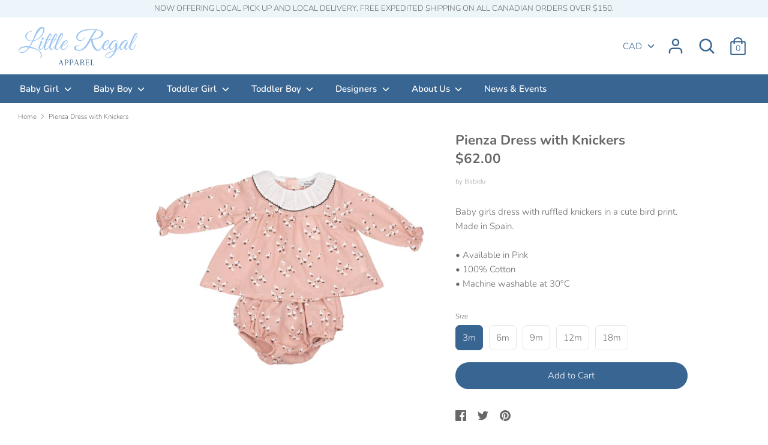

--- FILE ---
content_type: text/html; charset=utf-8
request_url: https://littleregalapparel.com/products/pienza-dress-with-diaper-cover
body_size: 19220
content:
<!doctype html>
<html class="no-js supports-no-cookies" lang="en">
<head>
  <!-- Global site tag (gtag.js) - Google Analytics -->
<script async src="https://www.googletagmanager.com/gtag/js?id=G-FTRB6CJD69"></script>
<script>
  window.dataLayer = window.dataLayer || [];
  function gtag(){dataLayer.push(arguments);}
  gtag('js', new Date());

  gtag('config', 'G-FTRB6CJD69');
</script>
  <!-- Boost v1.2.7 -->
  <meta charset="utf-8">
  <meta http-equiv="X-UA-Compatible" content="IE=edge">
  <meta name="viewport" content="width=device-width,initial-scale=1">
  <meta name="theme-color" content="">
  <link rel="canonical" href="https://littleregalapparel.com/products/pienza-dress-with-diaper-cover">

  
    <link rel="shortcut icon" href="//littleregalapparel.com/cdn/shop/files/LittleRegal-Favicon_32x32.png?v=1613734175" type="image/png">
  

  
  <title>
    Pienza Dress with Knickers
    
    
    
      &ndash; Little Regal Apparel
    
  </title>

  
    <meta name="description" content="Baby girls dress with ruffled knickers in a cute bird print. Made in Spain.• Available in Pink• 100% Cotton• Machine washable at 30°C">
  

  




<meta property="og:site_name" content="Little Regal Apparel">
<meta property="og:url" content="https://littleregalapparel.com/products/pienza-dress-with-diaper-cover">
<meta property="og:title" content="Pienza Dress with Knickers">
<meta property="og:type" content="product">
<meta property="og:description" content="Baby girls dress with ruffled knickers in a cute bird print. Made in Spain.• Available in Pink• 100% Cotton• Machine washable at 30°C">

  <meta property="og:price:amount" content="62.00">
  <meta property="og:price:currency" content="CAD">

<meta property="og:image" content="http://littleregalapparel.com/cdn/shop/products/Babidu-PienzaDress-Diaper-Pink_b5ebd9a1-c2cd-43a0-a39c-4ed7f5db7251_1200x1200.jpg?v=1574993293">
<meta property="og:image:secure_url" content="https://littleregalapparel.com/cdn/shop/products/Babidu-PienzaDress-Diaper-Pink_b5ebd9a1-c2cd-43a0-a39c-4ed7f5db7251_1200x1200.jpg?v=1574993293">


<meta name="twitter:card" content="summary_large_image">
<meta name="twitter:title" content="Pienza Dress with Knickers">
<meta name="twitter:description" content="Baby girls dress with ruffled knickers in a cute bird print. Made in Spain.• Available in Pink• 100% Cotton• Machine washable at 30°C">


  <link href="//littleregalapparel.com/cdn/shop/t/10/assets/theme.scss.css?v=85835891977180282091759259441" rel="stylesheet" type="text/css" media="all" />
  <link href="//littleregalapparel.com/cdn/shop/t/10/assets/custom-fashioncan.scss.css?v=169738943627977725291579539274" rel="stylesheet" type="text/css" media="all" />

  <script>
    document.documentElement.className = document.documentElement.className.replace('no-js', 'js');

    window.theme = {
      strings: {
        addToCart: "Add to Cart",
        soldOut: "Sold Out",
        unavailable: "Unavailable"
      },
      moneyFormat: "${{amount}}",
      Currency: {
        shopCurrency: 'CAD',
        defaultCurrency: 'CAD',
        default_money_with_currency_format: "${{amount}} CAD",
        default_money_format: "${{amount}}"
      }
    };
  </script>

  

  <!--[if (gt IE 9)|!(IE)]><!--><script src="//littleregalapparel.com/cdn/shop/t/10/assets/vendor.js?v=172667637892174405131573763493" defer="defer"></script><!--<![endif]-->
  <!--[if lt IE 9]><script src="//littleregalapparel.com/cdn/shop/t/10/assets/vendor.js?v=172667637892174405131573763493"></script><![endif]-->

  <!--[if (gt IE 9)|!(IE)]><!--><script src="//littleregalapparel.com/cdn/shop/t/10/assets/theme.js?v=142866175370619701971759259441" defer="defer"></script><!--<![endif]-->
  <!--[if lt IE 9]><script src="//littleregalapparel.com/cdn/shop/t/10/assets/theme.js?v=142866175370619701971759259441"></script><![endif]-->

  <script>window.performance && window.performance.mark && window.performance.mark('shopify.content_for_header.start');</script><meta id="shopify-digital-wallet" name="shopify-digital-wallet" content="/4463165489/digital_wallets/dialog">
<meta name="shopify-checkout-api-token" content="7627988881a97d72506ef3a113a24cc6">
<meta id="in-context-paypal-metadata" data-shop-id="4463165489" data-venmo-supported="false" data-environment="production" data-locale="en_US" data-paypal-v4="true" data-currency="CAD">
<link rel="alternate" type="application/json+oembed" href="https://littleregalapparel.com/products/pienza-dress-with-diaper-cover.oembed">
<script async="async" src="/checkouts/internal/preloads.js?locale=en-CA"></script>
<link rel="preconnect" href="https://shop.app" crossorigin="anonymous">
<script async="async" src="https://shop.app/checkouts/internal/preloads.js?locale=en-CA&shop_id=4463165489" crossorigin="anonymous"></script>
<script id="apple-pay-shop-capabilities" type="application/json">{"shopId":4463165489,"countryCode":"CA","currencyCode":"CAD","merchantCapabilities":["supports3DS"],"merchantId":"gid:\/\/shopify\/Shop\/4463165489","merchantName":"Little Regal Apparel","requiredBillingContactFields":["postalAddress","email","phone"],"requiredShippingContactFields":["postalAddress","email","phone"],"shippingType":"shipping","supportedNetworks":["visa","masterCard","amex","discover","interac","jcb"],"total":{"type":"pending","label":"Little Regal Apparel","amount":"1.00"},"shopifyPaymentsEnabled":true,"supportsSubscriptions":true}</script>
<script id="shopify-features" type="application/json">{"accessToken":"7627988881a97d72506ef3a113a24cc6","betas":["rich-media-storefront-analytics"],"domain":"littleregalapparel.com","predictiveSearch":true,"shopId":4463165489,"locale":"en"}</script>
<script>var Shopify = Shopify || {};
Shopify.shop = "little-regal-apparel.myshopify.com";
Shopify.locale = "en";
Shopify.currency = {"active":"CAD","rate":"1.0"};
Shopify.country = "CA";
Shopify.theme = {"name":"Boost - Little Regal Apparel","id":79276015665,"schema_name":"Boost","schema_version":"1.2.7","theme_store_id":863,"role":"main"};
Shopify.theme.handle = "null";
Shopify.theme.style = {"id":null,"handle":null};
Shopify.cdnHost = "littleregalapparel.com/cdn";
Shopify.routes = Shopify.routes || {};
Shopify.routes.root = "/";</script>
<script type="module">!function(o){(o.Shopify=o.Shopify||{}).modules=!0}(window);</script>
<script>!function(o){function n(){var o=[];function n(){o.push(Array.prototype.slice.apply(arguments))}return n.q=o,n}var t=o.Shopify=o.Shopify||{};t.loadFeatures=n(),t.autoloadFeatures=n()}(window);</script>
<script>
  window.ShopifyPay = window.ShopifyPay || {};
  window.ShopifyPay.apiHost = "shop.app\/pay";
  window.ShopifyPay.redirectState = null;
</script>
<script id="shop-js-analytics" type="application/json">{"pageType":"product"}</script>
<script defer="defer" async type="module" src="//littleregalapparel.com/cdn/shopifycloud/shop-js/modules/v2/client.init-shop-cart-sync_BT-GjEfc.en.esm.js"></script>
<script defer="defer" async type="module" src="//littleregalapparel.com/cdn/shopifycloud/shop-js/modules/v2/chunk.common_D58fp_Oc.esm.js"></script>
<script defer="defer" async type="module" src="//littleregalapparel.com/cdn/shopifycloud/shop-js/modules/v2/chunk.modal_xMitdFEc.esm.js"></script>
<script type="module">
  await import("//littleregalapparel.com/cdn/shopifycloud/shop-js/modules/v2/client.init-shop-cart-sync_BT-GjEfc.en.esm.js");
await import("//littleregalapparel.com/cdn/shopifycloud/shop-js/modules/v2/chunk.common_D58fp_Oc.esm.js");
await import("//littleregalapparel.com/cdn/shopifycloud/shop-js/modules/v2/chunk.modal_xMitdFEc.esm.js");

  window.Shopify.SignInWithShop?.initShopCartSync?.({"fedCMEnabled":true,"windoidEnabled":true});

</script>
<script>
  window.Shopify = window.Shopify || {};
  if (!window.Shopify.featureAssets) window.Shopify.featureAssets = {};
  window.Shopify.featureAssets['shop-js'] = {"shop-cart-sync":["modules/v2/client.shop-cart-sync_DZOKe7Ll.en.esm.js","modules/v2/chunk.common_D58fp_Oc.esm.js","modules/v2/chunk.modal_xMitdFEc.esm.js"],"init-fed-cm":["modules/v2/client.init-fed-cm_B6oLuCjv.en.esm.js","modules/v2/chunk.common_D58fp_Oc.esm.js","modules/v2/chunk.modal_xMitdFEc.esm.js"],"shop-cash-offers":["modules/v2/client.shop-cash-offers_D2sdYoxE.en.esm.js","modules/v2/chunk.common_D58fp_Oc.esm.js","modules/v2/chunk.modal_xMitdFEc.esm.js"],"shop-login-button":["modules/v2/client.shop-login-button_QeVjl5Y3.en.esm.js","modules/v2/chunk.common_D58fp_Oc.esm.js","modules/v2/chunk.modal_xMitdFEc.esm.js"],"pay-button":["modules/v2/client.pay-button_DXTOsIq6.en.esm.js","modules/v2/chunk.common_D58fp_Oc.esm.js","modules/v2/chunk.modal_xMitdFEc.esm.js"],"shop-button":["modules/v2/client.shop-button_DQZHx9pm.en.esm.js","modules/v2/chunk.common_D58fp_Oc.esm.js","modules/v2/chunk.modal_xMitdFEc.esm.js"],"avatar":["modules/v2/client.avatar_BTnouDA3.en.esm.js"],"init-windoid":["modules/v2/client.init-windoid_CR1B-cfM.en.esm.js","modules/v2/chunk.common_D58fp_Oc.esm.js","modules/v2/chunk.modal_xMitdFEc.esm.js"],"init-shop-for-new-customer-accounts":["modules/v2/client.init-shop-for-new-customer-accounts_C_vY_xzh.en.esm.js","modules/v2/client.shop-login-button_QeVjl5Y3.en.esm.js","modules/v2/chunk.common_D58fp_Oc.esm.js","modules/v2/chunk.modal_xMitdFEc.esm.js"],"init-shop-email-lookup-coordinator":["modules/v2/client.init-shop-email-lookup-coordinator_BI7n9ZSv.en.esm.js","modules/v2/chunk.common_D58fp_Oc.esm.js","modules/v2/chunk.modal_xMitdFEc.esm.js"],"init-shop-cart-sync":["modules/v2/client.init-shop-cart-sync_BT-GjEfc.en.esm.js","modules/v2/chunk.common_D58fp_Oc.esm.js","modules/v2/chunk.modal_xMitdFEc.esm.js"],"shop-toast-manager":["modules/v2/client.shop-toast-manager_DiYdP3xc.en.esm.js","modules/v2/chunk.common_D58fp_Oc.esm.js","modules/v2/chunk.modal_xMitdFEc.esm.js"],"init-customer-accounts":["modules/v2/client.init-customer-accounts_D9ZNqS-Q.en.esm.js","modules/v2/client.shop-login-button_QeVjl5Y3.en.esm.js","modules/v2/chunk.common_D58fp_Oc.esm.js","modules/v2/chunk.modal_xMitdFEc.esm.js"],"init-customer-accounts-sign-up":["modules/v2/client.init-customer-accounts-sign-up_iGw4briv.en.esm.js","modules/v2/client.shop-login-button_QeVjl5Y3.en.esm.js","modules/v2/chunk.common_D58fp_Oc.esm.js","modules/v2/chunk.modal_xMitdFEc.esm.js"],"shop-follow-button":["modules/v2/client.shop-follow-button_CqMgW2wH.en.esm.js","modules/v2/chunk.common_D58fp_Oc.esm.js","modules/v2/chunk.modal_xMitdFEc.esm.js"],"checkout-modal":["modules/v2/client.checkout-modal_xHeaAweL.en.esm.js","modules/v2/chunk.common_D58fp_Oc.esm.js","modules/v2/chunk.modal_xMitdFEc.esm.js"],"shop-login":["modules/v2/client.shop-login_D91U-Q7h.en.esm.js","modules/v2/chunk.common_D58fp_Oc.esm.js","modules/v2/chunk.modal_xMitdFEc.esm.js"],"lead-capture":["modules/v2/client.lead-capture_BJmE1dJe.en.esm.js","modules/v2/chunk.common_D58fp_Oc.esm.js","modules/v2/chunk.modal_xMitdFEc.esm.js"],"payment-terms":["modules/v2/client.payment-terms_Ci9AEqFq.en.esm.js","modules/v2/chunk.common_D58fp_Oc.esm.js","modules/v2/chunk.modal_xMitdFEc.esm.js"]};
</script>
<script>(function() {
  var isLoaded = false;
  function asyncLoad() {
    if (isLoaded) return;
    isLoaded = true;
    var urls = ["https:\/\/cdn.nfcube.com\/instafeed-603f79199ac2469d12ad6e1ef8838960.js?shop=little-regal-apparel.myshopify.com"];
    for (var i = 0; i < urls.length; i++) {
      var s = document.createElement('script');
      s.type = 'text/javascript';
      s.async = true;
      s.src = urls[i];
      var x = document.getElementsByTagName('script')[0];
      x.parentNode.insertBefore(s, x);
    }
  };
  if(window.attachEvent) {
    window.attachEvent('onload', asyncLoad);
  } else {
    window.addEventListener('load', asyncLoad, false);
  }
})();</script>
<script id="__st">var __st={"a":4463165489,"offset":-18000,"reqid":"693de11e-2951-43ad-906a-7424de8e52e1-1769338341","pageurl":"littleregalapparel.com\/products\/pienza-dress-with-diaper-cover","u":"41dbb05940b2","p":"product","rtyp":"product","rid":4408798150705};</script>
<script>window.ShopifyPaypalV4VisibilityTracking = true;</script>
<script id="captcha-bootstrap">!function(){'use strict';const t='contact',e='account',n='new_comment',o=[[t,t],['blogs',n],['comments',n],[t,'customer']],c=[[e,'customer_login'],[e,'guest_login'],[e,'recover_customer_password'],[e,'create_customer']],r=t=>t.map((([t,e])=>`form[action*='/${t}']:not([data-nocaptcha='true']) input[name='form_type'][value='${e}']`)).join(','),a=t=>()=>t?[...document.querySelectorAll(t)].map((t=>t.form)):[];function s(){const t=[...o],e=r(t);return a(e)}const i='password',u='form_key',d=['recaptcha-v3-token','g-recaptcha-response','h-captcha-response',i],f=()=>{try{return window.sessionStorage}catch{return}},m='__shopify_v',_=t=>t.elements[u];function p(t,e,n=!1){try{const o=window.sessionStorage,c=JSON.parse(o.getItem(e)),{data:r}=function(t){const{data:e,action:n}=t;return t[m]||n?{data:e,action:n}:{data:t,action:n}}(c);for(const[e,n]of Object.entries(r))t.elements[e]&&(t.elements[e].value=n);n&&o.removeItem(e)}catch(o){console.error('form repopulation failed',{error:o})}}const l='form_type',E='cptcha';function T(t){t.dataset[E]=!0}const w=window,h=w.document,L='Shopify',v='ce_forms',y='captcha';let A=!1;((t,e)=>{const n=(g='f06e6c50-85a8-45c8-87d0-21a2b65856fe',I='https://cdn.shopify.com/shopifycloud/storefront-forms-hcaptcha/ce_storefront_forms_captcha_hcaptcha.v1.5.2.iife.js',D={infoText:'Protected by hCaptcha',privacyText:'Privacy',termsText:'Terms'},(t,e,n)=>{const o=w[L][v],c=o.bindForm;if(c)return c(t,g,e,D).then(n);var r;o.q.push([[t,g,e,D],n]),r=I,A||(h.body.append(Object.assign(h.createElement('script'),{id:'captcha-provider',async:!0,src:r})),A=!0)});var g,I,D;w[L]=w[L]||{},w[L][v]=w[L][v]||{},w[L][v].q=[],w[L][y]=w[L][y]||{},w[L][y].protect=function(t,e){n(t,void 0,e),T(t)},Object.freeze(w[L][y]),function(t,e,n,w,h,L){const[v,y,A,g]=function(t,e,n){const i=e?o:[],u=t?c:[],d=[...i,...u],f=r(d),m=r(i),_=r(d.filter((([t,e])=>n.includes(e))));return[a(f),a(m),a(_),s()]}(w,h,L),I=t=>{const e=t.target;return e instanceof HTMLFormElement?e:e&&e.form},D=t=>v().includes(t);t.addEventListener('submit',(t=>{const e=I(t);if(!e)return;const n=D(e)&&!e.dataset.hcaptchaBound&&!e.dataset.recaptchaBound,o=_(e),c=g().includes(e)&&(!o||!o.value);(n||c)&&t.preventDefault(),c&&!n&&(function(t){try{if(!f())return;!function(t){const e=f();if(!e)return;const n=_(t);if(!n)return;const o=n.value;o&&e.removeItem(o)}(t);const e=Array.from(Array(32),(()=>Math.random().toString(36)[2])).join('');!function(t,e){_(t)||t.append(Object.assign(document.createElement('input'),{type:'hidden',name:u})),t.elements[u].value=e}(t,e),function(t,e){const n=f();if(!n)return;const o=[...t.querySelectorAll(`input[type='${i}']`)].map((({name:t})=>t)),c=[...d,...o],r={};for(const[a,s]of new FormData(t).entries())c.includes(a)||(r[a]=s);n.setItem(e,JSON.stringify({[m]:1,action:t.action,data:r}))}(t,e)}catch(e){console.error('failed to persist form',e)}}(e),e.submit())}));const S=(t,e)=>{t&&!t.dataset[E]&&(n(t,e.some((e=>e===t))),T(t))};for(const o of['focusin','change'])t.addEventListener(o,(t=>{const e=I(t);D(e)&&S(e,y())}));const B=e.get('form_key'),M=e.get(l),P=B&&M;t.addEventListener('DOMContentLoaded',(()=>{const t=y();if(P)for(const e of t)e.elements[l].value===M&&p(e,B);[...new Set([...A(),...v().filter((t=>'true'===t.dataset.shopifyCaptcha))])].forEach((e=>S(e,t)))}))}(h,new URLSearchParams(w.location.search),n,t,e,['guest_login'])})(!0,!0)}();</script>
<script integrity="sha256-4kQ18oKyAcykRKYeNunJcIwy7WH5gtpwJnB7kiuLZ1E=" data-source-attribution="shopify.loadfeatures" defer="defer" src="//littleregalapparel.com/cdn/shopifycloud/storefront/assets/storefront/load_feature-a0a9edcb.js" crossorigin="anonymous"></script>
<script crossorigin="anonymous" defer="defer" src="//littleregalapparel.com/cdn/shopifycloud/storefront/assets/shopify_pay/storefront-65b4c6d7.js?v=20250812"></script>
<script data-source-attribution="shopify.dynamic_checkout.dynamic.init">var Shopify=Shopify||{};Shopify.PaymentButton=Shopify.PaymentButton||{isStorefrontPortableWallets:!0,init:function(){window.Shopify.PaymentButton.init=function(){};var t=document.createElement("script");t.src="https://littleregalapparel.com/cdn/shopifycloud/portable-wallets/latest/portable-wallets.en.js",t.type="module",document.head.appendChild(t)}};
</script>
<script data-source-attribution="shopify.dynamic_checkout.buyer_consent">
  function portableWalletsHideBuyerConsent(e){var t=document.getElementById("shopify-buyer-consent"),n=document.getElementById("shopify-subscription-policy-button");t&&n&&(t.classList.add("hidden"),t.setAttribute("aria-hidden","true"),n.removeEventListener("click",e))}function portableWalletsShowBuyerConsent(e){var t=document.getElementById("shopify-buyer-consent"),n=document.getElementById("shopify-subscription-policy-button");t&&n&&(t.classList.remove("hidden"),t.removeAttribute("aria-hidden"),n.addEventListener("click",e))}window.Shopify?.PaymentButton&&(window.Shopify.PaymentButton.hideBuyerConsent=portableWalletsHideBuyerConsent,window.Shopify.PaymentButton.showBuyerConsent=portableWalletsShowBuyerConsent);
</script>
<script data-source-attribution="shopify.dynamic_checkout.cart.bootstrap">document.addEventListener("DOMContentLoaded",(function(){function t(){return document.querySelector("shopify-accelerated-checkout-cart, shopify-accelerated-checkout")}if(t())Shopify.PaymentButton.init();else{new MutationObserver((function(e,n){t()&&(Shopify.PaymentButton.init(),n.disconnect())})).observe(document.body,{childList:!0,subtree:!0})}}));
</script>
<link id="shopify-accelerated-checkout-styles" rel="stylesheet" media="screen" href="https://littleregalapparel.com/cdn/shopifycloud/portable-wallets/latest/accelerated-checkout-backwards-compat.css" crossorigin="anonymous">
<style id="shopify-accelerated-checkout-cart">
        #shopify-buyer-consent {
  margin-top: 1em;
  display: inline-block;
  width: 100%;
}

#shopify-buyer-consent.hidden {
  display: none;
}

#shopify-subscription-policy-button {
  background: none;
  border: none;
  padding: 0;
  text-decoration: underline;
  font-size: inherit;
  cursor: pointer;
}

#shopify-subscription-policy-button::before {
  box-shadow: none;
}

      </style>
<script id="sections-script" data-sections="product-recommendations" defer="defer" src="//littleregalapparel.com/cdn/shop/t/10/compiled_assets/scripts.js?v=844"></script>
<script>window.performance && window.performance.mark && window.performance.mark('shopify.content_for_header.end');</script>
<link href="https://monorail-edge.shopifysvc.com" rel="dns-prefetch">
<script>(function(){if ("sendBeacon" in navigator && "performance" in window) {try {var session_token_from_headers = performance.getEntriesByType('navigation')[0].serverTiming.find(x => x.name == '_s').description;} catch {var session_token_from_headers = undefined;}var session_cookie_matches = document.cookie.match(/_shopify_s=([^;]*)/);var session_token_from_cookie = session_cookie_matches && session_cookie_matches.length === 2 ? session_cookie_matches[1] : "";var session_token = session_token_from_headers || session_token_from_cookie || "";function handle_abandonment_event(e) {var entries = performance.getEntries().filter(function(entry) {return /monorail-edge.shopifysvc.com/.test(entry.name);});if (!window.abandonment_tracked && entries.length === 0) {window.abandonment_tracked = true;var currentMs = Date.now();var navigation_start = performance.timing.navigationStart;var payload = {shop_id: 4463165489,url: window.location.href,navigation_start,duration: currentMs - navigation_start,session_token,page_type: "product"};window.navigator.sendBeacon("https://monorail-edge.shopifysvc.com/v1/produce", JSON.stringify({schema_id: "online_store_buyer_site_abandonment/1.1",payload: payload,metadata: {event_created_at_ms: currentMs,event_sent_at_ms: currentMs}}));}}window.addEventListener('pagehide', handle_abandonment_event);}}());</script>
<script id="web-pixels-manager-setup">(function e(e,d,r,n,o){if(void 0===o&&(o={}),!Boolean(null===(a=null===(i=window.Shopify)||void 0===i?void 0:i.analytics)||void 0===a?void 0:a.replayQueue)){var i,a;window.Shopify=window.Shopify||{};var t=window.Shopify;t.analytics=t.analytics||{};var s=t.analytics;s.replayQueue=[],s.publish=function(e,d,r){return s.replayQueue.push([e,d,r]),!0};try{self.performance.mark("wpm:start")}catch(e){}var l=function(){var e={modern:/Edge?\/(1{2}[4-9]|1[2-9]\d|[2-9]\d{2}|\d{4,})\.\d+(\.\d+|)|Firefox\/(1{2}[4-9]|1[2-9]\d|[2-9]\d{2}|\d{4,})\.\d+(\.\d+|)|Chrom(ium|e)\/(9{2}|\d{3,})\.\d+(\.\d+|)|(Maci|X1{2}).+ Version\/(15\.\d+|(1[6-9]|[2-9]\d|\d{3,})\.\d+)([,.]\d+|)( \(\w+\)|)( Mobile\/\w+|) Safari\/|Chrome.+OPR\/(9{2}|\d{3,})\.\d+\.\d+|(CPU[ +]OS|iPhone[ +]OS|CPU[ +]iPhone|CPU IPhone OS|CPU iPad OS)[ +]+(15[._]\d+|(1[6-9]|[2-9]\d|\d{3,})[._]\d+)([._]\d+|)|Android:?[ /-](13[3-9]|1[4-9]\d|[2-9]\d{2}|\d{4,})(\.\d+|)(\.\d+|)|Android.+Firefox\/(13[5-9]|1[4-9]\d|[2-9]\d{2}|\d{4,})\.\d+(\.\d+|)|Android.+Chrom(ium|e)\/(13[3-9]|1[4-9]\d|[2-9]\d{2}|\d{4,})\.\d+(\.\d+|)|SamsungBrowser\/([2-9]\d|\d{3,})\.\d+/,legacy:/Edge?\/(1[6-9]|[2-9]\d|\d{3,})\.\d+(\.\d+|)|Firefox\/(5[4-9]|[6-9]\d|\d{3,})\.\d+(\.\d+|)|Chrom(ium|e)\/(5[1-9]|[6-9]\d|\d{3,})\.\d+(\.\d+|)([\d.]+$|.*Safari\/(?![\d.]+ Edge\/[\d.]+$))|(Maci|X1{2}).+ Version\/(10\.\d+|(1[1-9]|[2-9]\d|\d{3,})\.\d+)([,.]\d+|)( \(\w+\)|)( Mobile\/\w+|) Safari\/|Chrome.+OPR\/(3[89]|[4-9]\d|\d{3,})\.\d+\.\d+|(CPU[ +]OS|iPhone[ +]OS|CPU[ +]iPhone|CPU IPhone OS|CPU iPad OS)[ +]+(10[._]\d+|(1[1-9]|[2-9]\d|\d{3,})[._]\d+)([._]\d+|)|Android:?[ /-](13[3-9]|1[4-9]\d|[2-9]\d{2}|\d{4,})(\.\d+|)(\.\d+|)|Mobile Safari.+OPR\/([89]\d|\d{3,})\.\d+\.\d+|Android.+Firefox\/(13[5-9]|1[4-9]\d|[2-9]\d{2}|\d{4,})\.\d+(\.\d+|)|Android.+Chrom(ium|e)\/(13[3-9]|1[4-9]\d|[2-9]\d{2}|\d{4,})\.\d+(\.\d+|)|Android.+(UC? ?Browser|UCWEB|U3)[ /]?(15\.([5-9]|\d{2,})|(1[6-9]|[2-9]\d|\d{3,})\.\d+)\.\d+|SamsungBrowser\/(5\.\d+|([6-9]|\d{2,})\.\d+)|Android.+MQ{2}Browser\/(14(\.(9|\d{2,})|)|(1[5-9]|[2-9]\d|\d{3,})(\.\d+|))(\.\d+|)|K[Aa][Ii]OS\/(3\.\d+|([4-9]|\d{2,})\.\d+)(\.\d+|)/},d=e.modern,r=e.legacy,n=navigator.userAgent;return n.match(d)?"modern":n.match(r)?"legacy":"unknown"}(),u="modern"===l?"modern":"legacy",c=(null!=n?n:{modern:"",legacy:""})[u],f=function(e){return[e.baseUrl,"/wpm","/b",e.hashVersion,"modern"===e.buildTarget?"m":"l",".js"].join("")}({baseUrl:d,hashVersion:r,buildTarget:u}),m=function(e){var d=e.version,r=e.bundleTarget,n=e.surface,o=e.pageUrl,i=e.monorailEndpoint;return{emit:function(e){var a=e.status,t=e.errorMsg,s=(new Date).getTime(),l=JSON.stringify({metadata:{event_sent_at_ms:s},events:[{schema_id:"web_pixels_manager_load/3.1",payload:{version:d,bundle_target:r,page_url:o,status:a,surface:n,error_msg:t},metadata:{event_created_at_ms:s}}]});if(!i)return console&&console.warn&&console.warn("[Web Pixels Manager] No Monorail endpoint provided, skipping logging."),!1;try{return self.navigator.sendBeacon.bind(self.navigator)(i,l)}catch(e){}var u=new XMLHttpRequest;try{return u.open("POST",i,!0),u.setRequestHeader("Content-Type","text/plain"),u.send(l),!0}catch(e){return console&&console.warn&&console.warn("[Web Pixels Manager] Got an unhandled error while logging to Monorail."),!1}}}}({version:r,bundleTarget:l,surface:e.surface,pageUrl:self.location.href,monorailEndpoint:e.monorailEndpoint});try{o.browserTarget=l,function(e){var d=e.src,r=e.async,n=void 0===r||r,o=e.onload,i=e.onerror,a=e.sri,t=e.scriptDataAttributes,s=void 0===t?{}:t,l=document.createElement("script"),u=document.querySelector("head"),c=document.querySelector("body");if(l.async=n,l.src=d,a&&(l.integrity=a,l.crossOrigin="anonymous"),s)for(var f in s)if(Object.prototype.hasOwnProperty.call(s,f))try{l.dataset[f]=s[f]}catch(e){}if(o&&l.addEventListener("load",o),i&&l.addEventListener("error",i),u)u.appendChild(l);else{if(!c)throw new Error("Did not find a head or body element to append the script");c.appendChild(l)}}({src:f,async:!0,onload:function(){if(!function(){var e,d;return Boolean(null===(d=null===(e=window.Shopify)||void 0===e?void 0:e.analytics)||void 0===d?void 0:d.initialized)}()){var d=window.webPixelsManager.init(e)||void 0;if(d){var r=window.Shopify.analytics;r.replayQueue.forEach((function(e){var r=e[0],n=e[1],o=e[2];d.publishCustomEvent(r,n,o)})),r.replayQueue=[],r.publish=d.publishCustomEvent,r.visitor=d.visitor,r.initialized=!0}}},onerror:function(){return m.emit({status:"failed",errorMsg:"".concat(f," has failed to load")})},sri:function(e){var d=/^sha384-[A-Za-z0-9+/=]+$/;return"string"==typeof e&&d.test(e)}(c)?c:"",scriptDataAttributes:o}),m.emit({status:"loading"})}catch(e){m.emit({status:"failed",errorMsg:(null==e?void 0:e.message)||"Unknown error"})}}})({shopId: 4463165489,storefrontBaseUrl: "https://littleregalapparel.com",extensionsBaseUrl: "https://extensions.shopifycdn.com/cdn/shopifycloud/web-pixels-manager",monorailEndpoint: "https://monorail-edge.shopifysvc.com/unstable/produce_batch",surface: "storefront-renderer",enabledBetaFlags: ["2dca8a86"],webPixelsConfigList: [{"id":"266797233","configuration":"{\"pixel_id\":\"1195037560915208\",\"pixel_type\":\"facebook_pixel\",\"metaapp_system_user_token\":\"-\"}","eventPayloadVersion":"v1","runtimeContext":"OPEN","scriptVersion":"ca16bc87fe92b6042fbaa3acc2fbdaa6","type":"APP","apiClientId":2329312,"privacyPurposes":["ANALYTICS","MARKETING","SALE_OF_DATA"],"dataSharingAdjustments":{"protectedCustomerApprovalScopes":["read_customer_address","read_customer_email","read_customer_name","read_customer_personal_data","read_customer_phone"]}},{"id":"70123697","configuration":"{\"tagID\":\"2613230698311\"}","eventPayloadVersion":"v1","runtimeContext":"STRICT","scriptVersion":"18031546ee651571ed29edbe71a3550b","type":"APP","apiClientId":3009811,"privacyPurposes":["ANALYTICS","MARKETING","SALE_OF_DATA"],"dataSharingAdjustments":{"protectedCustomerApprovalScopes":["read_customer_address","read_customer_email","read_customer_name","read_customer_personal_data","read_customer_phone"]}},{"id":"shopify-app-pixel","configuration":"{}","eventPayloadVersion":"v1","runtimeContext":"STRICT","scriptVersion":"0450","apiClientId":"shopify-pixel","type":"APP","privacyPurposes":["ANALYTICS","MARKETING"]},{"id":"shopify-custom-pixel","eventPayloadVersion":"v1","runtimeContext":"LAX","scriptVersion":"0450","apiClientId":"shopify-pixel","type":"CUSTOM","privacyPurposes":["ANALYTICS","MARKETING"]}],isMerchantRequest: false,initData: {"shop":{"name":"Little Regal Apparel","paymentSettings":{"currencyCode":"CAD"},"myshopifyDomain":"little-regal-apparel.myshopify.com","countryCode":"CA","storefrontUrl":"https:\/\/littleregalapparel.com"},"customer":null,"cart":null,"checkout":null,"productVariants":[{"price":{"amount":62.0,"currencyCode":"CAD"},"product":{"title":"Pienza Dress with Knickers","vendor":"Babidu","id":"4408798150705","untranslatedTitle":"Pienza Dress with Knickers","url":"\/products\/pienza-dress-with-diaper-cover","type":"Dress"},"id":"31348198408241","image":{"src":"\/\/littleregalapparel.com\/cdn\/shop\/products\/Babidu-PienzaDress-Diaper-Pink_b5ebd9a1-c2cd-43a0-a39c-4ed7f5db7251.jpg?v=1574993293"},"sku":"41253","title":"3m","untranslatedTitle":"3m"},{"price":{"amount":62.0,"currencyCode":"CAD"},"product":{"title":"Pienza Dress with Knickers","vendor":"Babidu","id":"4408798150705","untranslatedTitle":"Pienza Dress with Knickers","url":"\/products\/pienza-dress-with-diaper-cover","type":"Dress"},"id":"31348198441009","image":{"src":"\/\/littleregalapparel.com\/cdn\/shop\/products\/Babidu-PienzaDress-Diaper-Pink_b5ebd9a1-c2cd-43a0-a39c-4ed7f5db7251.jpg?v=1574993293"},"sku":"41253","title":"6m","untranslatedTitle":"6m"},{"price":{"amount":62.0,"currencyCode":"CAD"},"product":{"title":"Pienza Dress with Knickers","vendor":"Babidu","id":"4408798150705","untranslatedTitle":"Pienza Dress with Knickers","url":"\/products\/pienza-dress-with-diaper-cover","type":"Dress"},"id":"31348198473777","image":{"src":"\/\/littleregalapparel.com\/cdn\/shop\/products\/Babidu-PienzaDress-Diaper-Pink_b5ebd9a1-c2cd-43a0-a39c-4ed7f5db7251.jpg?v=1574993293"},"sku":"41253","title":"9m","untranslatedTitle":"9m"},{"price":{"amount":62.0,"currencyCode":"CAD"},"product":{"title":"Pienza Dress with Knickers","vendor":"Babidu","id":"4408798150705","untranslatedTitle":"Pienza Dress with Knickers","url":"\/products\/pienza-dress-with-diaper-cover","type":"Dress"},"id":"31348198506545","image":{"src":"\/\/littleregalapparel.com\/cdn\/shop\/products\/Babidu-PienzaDress-Diaper-Pink_b5ebd9a1-c2cd-43a0-a39c-4ed7f5db7251.jpg?v=1574993293"},"sku":"41253","title":"12m","untranslatedTitle":"12m"},{"price":{"amount":62.0,"currencyCode":"CAD"},"product":{"title":"Pienza Dress with Knickers","vendor":"Babidu","id":"4408798150705","untranslatedTitle":"Pienza Dress with Knickers","url":"\/products\/pienza-dress-with-diaper-cover","type":"Dress"},"id":"31348198539313","image":{"src":"\/\/littleregalapparel.com\/cdn\/shop\/products\/Babidu-PienzaDress-Diaper-Pink_b5ebd9a1-c2cd-43a0-a39c-4ed7f5db7251.jpg?v=1574993293"},"sku":"41253","title":"18m","untranslatedTitle":"18m"}],"purchasingCompany":null},},"https://littleregalapparel.com/cdn","fcfee988w5aeb613cpc8e4bc33m6693e112",{"modern":"","legacy":""},{"shopId":"4463165489","storefrontBaseUrl":"https:\/\/littleregalapparel.com","extensionBaseUrl":"https:\/\/extensions.shopifycdn.com\/cdn\/shopifycloud\/web-pixels-manager","surface":"storefront-renderer","enabledBetaFlags":"[\"2dca8a86\"]","isMerchantRequest":"false","hashVersion":"fcfee988w5aeb613cpc8e4bc33m6693e112","publish":"custom","events":"[[\"page_viewed\",{}],[\"product_viewed\",{\"productVariant\":{\"price\":{\"amount\":62.0,\"currencyCode\":\"CAD\"},\"product\":{\"title\":\"Pienza Dress with Knickers\",\"vendor\":\"Babidu\",\"id\":\"4408798150705\",\"untranslatedTitle\":\"Pienza Dress with Knickers\",\"url\":\"\/products\/pienza-dress-with-diaper-cover\",\"type\":\"Dress\"},\"id\":\"31348198408241\",\"image\":{\"src\":\"\/\/littleregalapparel.com\/cdn\/shop\/products\/Babidu-PienzaDress-Diaper-Pink_b5ebd9a1-c2cd-43a0-a39c-4ed7f5db7251.jpg?v=1574993293\"},\"sku\":\"41253\",\"title\":\"3m\",\"untranslatedTitle\":\"3m\"}}]]"});</script><script>
  window.ShopifyAnalytics = window.ShopifyAnalytics || {};
  window.ShopifyAnalytics.meta = window.ShopifyAnalytics.meta || {};
  window.ShopifyAnalytics.meta.currency = 'CAD';
  var meta = {"product":{"id":4408798150705,"gid":"gid:\/\/shopify\/Product\/4408798150705","vendor":"Babidu","type":"Dress","handle":"pienza-dress-with-diaper-cover","variants":[{"id":31348198408241,"price":6200,"name":"Pienza Dress with Knickers - 3m","public_title":"3m","sku":"41253"},{"id":31348198441009,"price":6200,"name":"Pienza Dress with Knickers - 6m","public_title":"6m","sku":"41253"},{"id":31348198473777,"price":6200,"name":"Pienza Dress with Knickers - 9m","public_title":"9m","sku":"41253"},{"id":31348198506545,"price":6200,"name":"Pienza Dress with Knickers - 12m","public_title":"12m","sku":"41253"},{"id":31348198539313,"price":6200,"name":"Pienza Dress with Knickers - 18m","public_title":"18m","sku":"41253"}],"remote":false},"page":{"pageType":"product","resourceType":"product","resourceId":4408798150705,"requestId":"693de11e-2951-43ad-906a-7424de8e52e1-1769338341"}};
  for (var attr in meta) {
    window.ShopifyAnalytics.meta[attr] = meta[attr];
  }
</script>
<script class="analytics">
  (function () {
    var customDocumentWrite = function(content) {
      var jquery = null;

      if (window.jQuery) {
        jquery = window.jQuery;
      } else if (window.Checkout && window.Checkout.$) {
        jquery = window.Checkout.$;
      }

      if (jquery) {
        jquery('body').append(content);
      }
    };

    var hasLoggedConversion = function(token) {
      if (token) {
        return document.cookie.indexOf('loggedConversion=' + token) !== -1;
      }
      return false;
    }

    var setCookieIfConversion = function(token) {
      if (token) {
        var twoMonthsFromNow = new Date(Date.now());
        twoMonthsFromNow.setMonth(twoMonthsFromNow.getMonth() + 2);

        document.cookie = 'loggedConversion=' + token + '; expires=' + twoMonthsFromNow;
      }
    }

    var trekkie = window.ShopifyAnalytics.lib = window.trekkie = window.trekkie || [];
    if (trekkie.integrations) {
      return;
    }
    trekkie.methods = [
      'identify',
      'page',
      'ready',
      'track',
      'trackForm',
      'trackLink'
    ];
    trekkie.factory = function(method) {
      return function() {
        var args = Array.prototype.slice.call(arguments);
        args.unshift(method);
        trekkie.push(args);
        return trekkie;
      };
    };
    for (var i = 0; i < trekkie.methods.length; i++) {
      var key = trekkie.methods[i];
      trekkie[key] = trekkie.factory(key);
    }
    trekkie.load = function(config) {
      trekkie.config = config || {};
      trekkie.config.initialDocumentCookie = document.cookie;
      var first = document.getElementsByTagName('script')[0];
      var script = document.createElement('script');
      script.type = 'text/javascript';
      script.onerror = function(e) {
        var scriptFallback = document.createElement('script');
        scriptFallback.type = 'text/javascript';
        scriptFallback.onerror = function(error) {
                var Monorail = {
      produce: function produce(monorailDomain, schemaId, payload) {
        var currentMs = new Date().getTime();
        var event = {
          schema_id: schemaId,
          payload: payload,
          metadata: {
            event_created_at_ms: currentMs,
            event_sent_at_ms: currentMs
          }
        };
        return Monorail.sendRequest("https://" + monorailDomain + "/v1/produce", JSON.stringify(event));
      },
      sendRequest: function sendRequest(endpointUrl, payload) {
        // Try the sendBeacon API
        if (window && window.navigator && typeof window.navigator.sendBeacon === 'function' && typeof window.Blob === 'function' && !Monorail.isIos12()) {
          var blobData = new window.Blob([payload], {
            type: 'text/plain'
          });

          if (window.navigator.sendBeacon(endpointUrl, blobData)) {
            return true;
          } // sendBeacon was not successful

        } // XHR beacon

        var xhr = new XMLHttpRequest();

        try {
          xhr.open('POST', endpointUrl);
          xhr.setRequestHeader('Content-Type', 'text/plain');
          xhr.send(payload);
        } catch (e) {
          console.log(e);
        }

        return false;
      },
      isIos12: function isIos12() {
        return window.navigator.userAgent.lastIndexOf('iPhone; CPU iPhone OS 12_') !== -1 || window.navigator.userAgent.lastIndexOf('iPad; CPU OS 12_') !== -1;
      }
    };
    Monorail.produce('monorail-edge.shopifysvc.com',
      'trekkie_storefront_load_errors/1.1',
      {shop_id: 4463165489,
      theme_id: 79276015665,
      app_name: "storefront",
      context_url: window.location.href,
      source_url: "//littleregalapparel.com/cdn/s/trekkie.storefront.8d95595f799fbf7e1d32231b9a28fd43b70c67d3.min.js"});

        };
        scriptFallback.async = true;
        scriptFallback.src = '//littleregalapparel.com/cdn/s/trekkie.storefront.8d95595f799fbf7e1d32231b9a28fd43b70c67d3.min.js';
        first.parentNode.insertBefore(scriptFallback, first);
      };
      script.async = true;
      script.src = '//littleregalapparel.com/cdn/s/trekkie.storefront.8d95595f799fbf7e1d32231b9a28fd43b70c67d3.min.js';
      first.parentNode.insertBefore(script, first);
    };
    trekkie.load(
      {"Trekkie":{"appName":"storefront","development":false,"defaultAttributes":{"shopId":4463165489,"isMerchantRequest":null,"themeId":79276015665,"themeCityHash":"15608874999436393646","contentLanguage":"en","currency":"CAD","eventMetadataId":"ad2be7c0-7d24-4ecf-bb14-b38640adb442"},"isServerSideCookieWritingEnabled":true,"monorailRegion":"shop_domain","enabledBetaFlags":["65f19447"]},"Session Attribution":{},"S2S":{"facebookCapiEnabled":true,"source":"trekkie-storefront-renderer","apiClientId":580111}}
    );

    var loaded = false;
    trekkie.ready(function() {
      if (loaded) return;
      loaded = true;

      window.ShopifyAnalytics.lib = window.trekkie;

      var originalDocumentWrite = document.write;
      document.write = customDocumentWrite;
      try { window.ShopifyAnalytics.merchantGoogleAnalytics.call(this); } catch(error) {};
      document.write = originalDocumentWrite;

      window.ShopifyAnalytics.lib.page(null,{"pageType":"product","resourceType":"product","resourceId":4408798150705,"requestId":"693de11e-2951-43ad-906a-7424de8e52e1-1769338341","shopifyEmitted":true});

      var match = window.location.pathname.match(/checkouts\/(.+)\/(thank_you|post_purchase)/)
      var token = match? match[1]: undefined;
      if (!hasLoggedConversion(token)) {
        setCookieIfConversion(token);
        window.ShopifyAnalytics.lib.track("Viewed Product",{"currency":"CAD","variantId":31348198408241,"productId":4408798150705,"productGid":"gid:\/\/shopify\/Product\/4408798150705","name":"Pienza Dress with Knickers - 3m","price":"62.00","sku":"41253","brand":"Babidu","variant":"3m","category":"Dress","nonInteraction":true,"remote":false},undefined,undefined,{"shopifyEmitted":true});
      window.ShopifyAnalytics.lib.track("monorail:\/\/trekkie_storefront_viewed_product\/1.1",{"currency":"CAD","variantId":31348198408241,"productId":4408798150705,"productGid":"gid:\/\/shopify\/Product\/4408798150705","name":"Pienza Dress with Knickers - 3m","price":"62.00","sku":"41253","brand":"Babidu","variant":"3m","category":"Dress","nonInteraction":true,"remote":false,"referer":"https:\/\/littleregalapparel.com\/products\/pienza-dress-with-diaper-cover"});
      }
    });


        var eventsListenerScript = document.createElement('script');
        eventsListenerScript.async = true;
        eventsListenerScript.src = "//littleregalapparel.com/cdn/shopifycloud/storefront/assets/shop_events_listener-3da45d37.js";
        document.getElementsByTagName('head')[0].appendChild(eventsListenerScript);

})();</script>
<script
  defer
  src="https://littleregalapparel.com/cdn/shopifycloud/perf-kit/shopify-perf-kit-3.0.4.min.js"
  data-application="storefront-renderer"
  data-shop-id="4463165489"
  data-render-region="gcp-us-east1"
  data-page-type="product"
  data-theme-instance-id="79276015665"
  data-theme-name="Boost"
  data-theme-version="1.2.7"
  data-monorail-region="shop_domain"
  data-resource-timing-sampling-rate="10"
  data-shs="true"
  data-shs-beacon="true"
  data-shs-export-with-fetch="true"
  data-shs-logs-sample-rate="1"
  data-shs-beacon-endpoint="https://littleregalapparel.com/api/collect"
></script>
</head>

<body id="pienza-dress-with-knickers" class="template-product">

  <a class="in-page-link visually-hidden skip-link" href="#MainContent">Skip to content</a>

  <div id="shopify-section-header" class="shopify-section"><style>
  
    .site-header__logo-image,
    .mobile-logo {
      width: 200px;
    }
  
</style>

<div class="site-header docking-header" data-section-id="header" data-section-type="header" role="banner">

  
    <style>
    .announcement-bar__content {
      color: #686868;
      background-color: #ebf5fa;
    }
    a.announcement-bar__content:hover {
      color: #686868;
      background-color: #c2e1f0;
    }
    </style>
    <section class="announcement-bar">
      
      <div class="announcement-bar__content container">NOW OFFERING LOCAL PICK UP AND LOCAL DELIVERY. FREE EXPEDITED SHIPPING ON ALL CANADIAN ORDERS OVER $150.</div>
      
    </section>
  

  <header class="header-content container">
    <div class="page-header page-width">

      <!-- LOGO / STORE NAME -->
      
        <div class="h1 store-logo" itemscope itemtype="http://schema.org/Organization">
      

        <!-- DESKTOP LOGO -->
        <a href="/" itemprop="url" class="desktop-logo site-logo site-header__logo-image">
          
            <img src="//littleregalapparel.com/cdn/shop/files/LittleRegal-Logo_400x.png?v=1613733358"
                 alt="Little Regal Apparel"
                 itemprop="logo">
          
        </a>

        <!-- MOBILE LOGO -->
        <a href="/" itemprop="url" class="mobile-logo site-logo">
          
              <img src="//littleregalapparel.com/cdn/shop/files/LittleRegal-Logo_400x.png?v=1613733358"
                 alt="Little Regal Apparel"
                 itemprop="logo">
          
        </a>
      
        </div>
      

      
      <div class="docked-mobile-navigation-container">
      <div class="docked-mobile-navigation-container__inner">
      

      <div class="utils relative">
        <!-- MOBILE BURGER -->
        <button class="btn btn--plain burger-icon feather-icon js-mobile-menu-icon hide-for-search" aria-label="Toggle menu">
          <svg aria-hidden="true" focusable="false" role="presentation" class="icon feather-menu" viewBox="0 0 24 24"><path d="M3 12h18M3 6h18M3 18h18"/></svg>
        </button>

        <!-- DESKTOP SEARCH -->
        

        
        <!-- CURRENCY -->
        <div class="utils__item utils__item--currency hide-for-search">
          <div class="currency-converter">
            <span class="currency-converter__selected selected-currency">
              CAD
            </span>
            <span class="currency-converter__icon feather-icon"><svg aria-hidden="true" focusable="false" role="presentation" class="icon feather-chevron-down" viewBox="0 0 24 24"><path d="M6 9l6 6 6-6"/></svg></span>
            <div class="currency-converter__dropdown">
              <select name="currencies" aria-label="Currency">
                
                
                <option value="CAD" selected="selected">CAD</option>
                
                
                
                
                <option value="USD">USD</option>
                
                
              </select>
            </div>
          </div>
        </div>
        

        <!-- ACCOUNT -->
        
          <div class="utils__item customer-account hide-for-search">
            <a href="/account" class="feather-icon icon--header" aria-label="Account"><svg aria-hidden="true" focusable="false" role="presentation" class="icon icon-account" viewBox="0 0 24 24"><path d="M20 21v-2a4 4 0 0 0-4-4H8a4 4 0 0 0-4 4v2"/><circle cx="12" cy="7" r="4"/></svg></a>
            <ul class="customer-account__menu">
              
                <li class="customer-account__link">
                  <a href="/account/login" id="customer_login_link">Log in</a>
                </li>
                <li class="customer-account__link">
                  <a href="/account/register" id="customer_register_link">Create account</a>
                </li>
              
            </ul>
          </div>
        

        
        <!-- DESKTOP SEARCH -->
          <a href="/search" class="plain-link utils__item hide-for-search desktop-only js-search-form-open" aria-label="Search">
            <span class="feather-icon icon--header">
              <svg aria-hidden="true" focusable="false" role="presentation" class="icon feather-search" viewBox="0 0 24 24"><circle cx="10.5" cy="10.5" r="7.5"/><path d="M21 21l-5.2-5.2"/></svg>
            </span>
            <span class="icon-fallback-text">Search</span>
          </a>
          <div class="utils__item search-bar search-bar--fadein settings-closed-bar desktop-only">
  <div class="search-bar__container">
    <button class="btn btn--plain feather-icon icon--header search-form__icon js-search-form-open" aria-label="Open Search">
      <svg aria-hidden="true" focusable="false" role="presentation" class="icon feather-search" viewBox="0 0 24 24"><circle cx="10.5" cy="10.5" r="7.5"/><path d="M21 21l-5.2-5.2"/></svg>
    </button>
    <span class="icon-fallback-text">Search</span>

    <form class="search-form" action="/search" method="get" role="search">
      <input type="hidden" name="type" value="product" />
      <label for="closed-search-bar" class="label-hidden">
        Search our store
      </label>
      <input type="search"
             name="q"
             id="closed-search-bar"
             value=""
             placeholder="Search our store"
             class="search-form__input"
             autocomplete="off">
      <button type="submit" class="btn btn--plain search-form__button" aria-label="Search">
      </button>
    </form>

    
      <button class="btn btn--plain feather-icon icon--header search-form__icon js-search-form-close " aria-label="Close">
        <svg aria-hidden="true" focusable="false" role="presentation" class="icon feather-x" viewBox="0 0 24 24"><path d="M18 6L6 18M6 6l12 12"/></svg>
      </button>
      <span class="icon-fallback-text ">Close search</span>
    

    <div class="search-bar__results">
    </div>
  </div>
</div>



        

        <!-- MOBILE SEARCH WHEN MENU IS CLOSED -->
        <div class="utils__item hide-for-search mobile-search">
          <a href="/search" class="plain-link feather-icon icon--header js-search-form-open" aria-label="Search">
            <svg aria-hidden="true" focusable="false" role="presentation" class="icon feather-search" viewBox="0 0 24 24"><circle cx="10.5" cy="10.5" r="7.5"/><path d="M21 21l-5.2-5.2"/></svg>
          </a>
          <span class="icon-fallback-text">Search</span>
        </div>
        <div class="utils__item search-bar search-bar--fadein mobile-search">
  <div class="search-bar__container">
    <button class="btn btn--plain feather-icon icon--header search-form__icon js-search-form-open" aria-label="Open Search">
      <svg aria-hidden="true" focusable="false" role="presentation" class="icon feather-search" viewBox="0 0 24 24"><circle cx="10.5" cy="10.5" r="7.5"/><path d="M21 21l-5.2-5.2"/></svg>
    </button>
    <span class="icon-fallback-text">Search</span>

    <form class="search-form" action="/search" method="get" role="search">
      <input type="hidden" name="type" value="product" />
      <label for="mobile-search-bar" class="label-hidden">
        Search our store
      </label>
      <input type="search"
             name="q"
             id="mobile-search-bar"
             value=""
             placeholder="Search our store"
             class="search-form__input"
             autocomplete="off">
      <button type="submit" class="btn btn--plain search-form__button" aria-label="Search">
      </button>
    </form>

    
      <button class="btn btn--plain feather-icon icon--header search-form__icon js-search-form-close " aria-label="Close">
        <svg aria-hidden="true" focusable="false" role="presentation" class="icon feather-x" viewBox="0 0 24 24"><path d="M18 6L6 18M6 6l12 12"/></svg>
      </button>
      <span class="icon-fallback-text ">Close search</span>
    

    <div class="search-bar__results">
    </div>
  </div>
</div>





        <!-- CART -->
        
        
        <div class="utils__item header-cart hide-for-search">
          <a href="/cart">
            <span class="feather-icon icon--header"><svg aria-hidden="true" focusable="false" role="presentation" class="icon feather-bag" viewBox="0 0 24 28"><rect x="1" y="7" width="22" height="20" rx="2" ry="2"/><path d="M6 10V6a5 4 2 0 1 12 0v4"/></svg></span>
            <span class="header-cart__count">0</span>
          </a>
          
        </div>
        
      </div>

      
      </div>
      </div>
      
    </div>
  </header>

  
  <div class="docked-navigation-container">
  <div class="docked-navigation-container__inner">
  

  <section class="header-navigation container">
    <nav class="navigation__container page-width">

      <!-- MOBILE MENU UTILS -->
      <div class="mobile-menu-utils">
          <!-- MOBILE MENU CURRENCY CONVERTER -->
        <div class="utils__item utils__item--currency hide-for-search">
          
            <div class="currency-converter">
              <span class="currency-converter__selected selected-currency">
                CAD
              </span>
              <span class="currency-converter__icon feather-icon"><svg aria-hidden="true" focusable="false" role="presentation" class="icon feather-chevron-down" viewBox="0 0 24 24"><path d="M6 9l6 6 6-6"/></svg></span>
              <div class="currency-converter__dropdown">
                <select name="currencies" aria-label="Currency">
                  
                  
                  <option value="CAD" selected="selected">CAD</option>
                  
                  
                  
                  
                  <option value="USD">USD</option>
                  
                  
                </select>
              </div>
            </div>
          
        </div>
        <!-- MOBILE MENU CLOSE -->
        <button class="btn btn--plain close-mobile-menu js-close-mobile-menu" aria-label="Close">
          <span class="feather-icon icon--header">
            <svg aria-hidden="true" focusable="false" role="presentation" class="icon feather-x" viewBox="0 0 24 24"><path d="M18 6L6 18M6 6l12 12"/></svg>
          </span>
        </button>
      </div>

      <!-- MOBILE MENU SEARCH BAR -->
      <div class="mobile-menu-search-bar">
        <div class="utils__item search-bar search-bar--fadein mobile-menu-search">
  <div class="search-bar__container">
    <button class="btn btn--plain feather-icon icon--header search-form__icon js-search-form-open" aria-label="Open Search">
      <svg aria-hidden="true" focusable="false" role="presentation" class="icon feather-search" viewBox="0 0 24 24"><circle cx="10.5" cy="10.5" r="7.5"/><path d="M21 21l-5.2-5.2"/></svg>
    </button>
    <span class="icon-fallback-text">Search</span>

    <form class="search-form" action="/search" method="get" role="search">
      <input type="hidden" name="type" value="product" />
      <label for="mobile-menu-search" class="label-hidden">
        Search our store
      </label>
      <input type="search"
             name="q"
             id="mobile-menu-search"
             value=""
             placeholder="Search our store"
             class="search-form__input"
             autocomplete="off">
      <button type="submit" class="btn btn--plain search-form__button" aria-label="Search">
      </button>
    </form>

    

    <div class="search-bar__results">
    </div>
  </div>
</div>



      </div>

      <!-- MOBILE MENU -->
      <ul class="nav mobile-site-nav">
        
          <li class="mobile-site-nav__item">
            <a href="/collections/baby-girl" class="mobile-site-nav__link">
              Baby Girl
            </a>
            
              <button class="btn--plain feather-icon mobile-site-nav__icon" aria-label="Open dropdown menu"><svg aria-hidden="true" focusable="false" role="presentation" class="icon feather-chevron-down" viewBox="0 0 24 24"><path d="M6 9l6 6 6-6"/></svg></button>
            
            
              <ul class="mobile-site-nav__menu">
                
                  <li class="mobile-site-nav__item">
                    <a href="/collections/dresses" class="mobile-site-nav__link">
                      Dresses
                    </a>
                    
                    
                  </li>
                
                  <li class="mobile-site-nav__item">
                    <a href="/collections/outfits-and-play-sets-baby-girl" class="mobile-site-nav__link">
                      Outfits
                    </a>
                    
                    
                  </li>
                
                  <li class="mobile-site-nav__item">
                    <a href="/collections/pramsuits-baby-girl" class="mobile-site-nav__link">
                      Pramsuits
                    </a>
                    
                    
                  </li>
                
                  <li class="mobile-site-nav__item">
                    <a href="/collections/rompers-baby-girl" class="mobile-site-nav__link">
                      Rompers
                    </a>
                    
                    
                  </li>
                
                  <li class="mobile-site-nav__item">
                    <a href="/collections/shoes-baby-girl" class="mobile-site-nav__link">
                      Shoes
                    </a>
                    
                    
                  </li>
                
                  <li class="mobile-site-nav__item">
                    <a href="/collections/sleepsuits-baby-girl" class="mobile-site-nav__link">
                      Sleepsuits
                    </a>
                    
                    
                  </li>
                
                  <li class="mobile-site-nav__item">
                    <a href="/collections/tops-baby-girl" class="mobile-site-nav__link">
                      Tops & Bottoms
                    </a>
                    
                    
                  </li>
                
              </ul>
            
          </li>
        
          <li class="mobile-site-nav__item">
            <a href="/collections/baby-boy" class="mobile-site-nav__link">
              Baby Boy
            </a>
            
              <button class="btn--plain feather-icon mobile-site-nav__icon" aria-label="Open dropdown menu"><svg aria-hidden="true" focusable="false" role="presentation" class="icon feather-chevron-down" viewBox="0 0 24 24"><path d="M6 9l6 6 6-6"/></svg></button>
            
            
              <ul class="mobile-site-nav__menu">
                
                  <li class="mobile-site-nav__item">
                    <a href="/collections/outfits-and-play-sets-baby-boy" class="mobile-site-nav__link">
                      Outfits
                    </a>
                    
                    
                  </li>
                
                  <li class="mobile-site-nav__item">
                    <a href="/collections/pramsuits-baby-boy" class="mobile-site-nav__link">
                      Pramsuits
                    </a>
                    
                    
                  </li>
                
                  <li class="mobile-site-nav__item">
                    <a href="/collections/rompers-baby-boy" class="mobile-site-nav__link">
                      Rompers
                    </a>
                    
                    
                  </li>
                
                  <li class="mobile-site-nav__item">
                    <a href="/collections/shoes-baby-boy" class="mobile-site-nav__link">
                      Shoes
                    </a>
                    
                    
                  </li>
                
                  <li class="mobile-site-nav__item">
                    <a href="/collections/sleepsuits-baby-boy" class="mobile-site-nav__link">
                      Sleepsuits
                    </a>
                    
                    
                  </li>
                
                  <li class="mobile-site-nav__item">
                    <a href="/collections/bottoms-baby-boy" class="mobile-site-nav__link">
                      Tops & Bottoms
                    </a>
                    
                    
                  </li>
                
              </ul>
            
          </li>
        
          <li class="mobile-site-nav__item">
            <a href="/collections/toddler-girl" class="mobile-site-nav__link">
              Toddler Girl
            </a>
            
              <button class="btn--plain feather-icon mobile-site-nav__icon" aria-label="Open dropdown menu"><svg aria-hidden="true" focusable="false" role="presentation" class="icon feather-chevron-down" viewBox="0 0 24 24"><path d="M6 9l6 6 6-6"/></svg></button>
            
            
              <ul class="mobile-site-nav__menu">
                
                  <li class="mobile-site-nav__item">
                    <a href="/collections/dresses-toddler-girl" class="mobile-site-nav__link">
                      Dresses
                    </a>
                    
                    
                  </li>
                
                  <li class="mobile-site-nav__item">
                    <a href="/collections/shoes-toddler-girl" class="mobile-site-nav__link">
                      Shoes
                    </a>
                    
                    
                  </li>
                
                  <li class="mobile-site-nav__item">
                    <a href="/collections/sleepwear-toddler-girl" class="mobile-site-nav__link">
                      Sleepwear
                    </a>
                    
                    
                  </li>
                
                  <li class="mobile-site-nav__item">
                    <a href="/collections/tops-toddler-girl" class="mobile-site-nav__link">
                      Tops & Bottoms
                    </a>
                    
                    
                  </li>
                
              </ul>
            
          </li>
        
          <li class="mobile-site-nav__item">
            <a href="/collections/toddler-boy" class="mobile-site-nav__link">
              Toddler Boy
            </a>
            
              <button class="btn--plain feather-icon mobile-site-nav__icon" aria-label="Open dropdown menu"><svg aria-hidden="true" focusable="false" role="presentation" class="icon feather-chevron-down" viewBox="0 0 24 24"><path d="M6 9l6 6 6-6"/></svg></button>
            
            
              <ul class="mobile-site-nav__menu">
                
                  <li class="mobile-site-nav__item">
                    <a href="/collections/shoes-toddler-boy" class="mobile-site-nav__link">
                      Shoes
                    </a>
                    
                    
                  </li>
                
                  <li class="mobile-site-nav__item">
                    <a href="/collections/sleepwear-toddler-boy" class="mobile-site-nav__link">
                      Sleepwear
                    </a>
                    
                    
                  </li>
                
                  <li class="mobile-site-nav__item">
                    <a href="/collections/bottoms-toddler-boy" class="mobile-site-nav__link">
                      Tops & Bottoms
                    </a>
                    
                    
                  </li>
                
              </ul>
            
          </li>
        
          <li class="mobile-site-nav__item">
            <a href="/collections/shop-all" class="mobile-site-nav__link">
              Designers
            </a>
            
              <button class="btn--plain feather-icon mobile-site-nav__icon" aria-label="Open dropdown menu"><svg aria-hidden="true" focusable="false" role="presentation" class="icon feather-chevron-down" viewBox="0 0 24 24"><path d="M6 9l6 6 6-6"/></svg></button>
            
            
              <ul class="mobile-site-nav__menu">
                
                  <li class="mobile-site-nav__item">
                    <a href="/collections/babidu" class="mobile-site-nav__link">
                      Babidu
                    </a>
                    
                    
                  </li>
                
                  <li class="mobile-site-nav__item">
                    <a href="/collections/dandelion" class="mobile-site-nav__link">
                      Dandelion
                    </a>
                    
                    
                  </li>
                
                  <li class="mobile-site-nav__item">
                    <a href="/collections/early-days" class="mobile-site-nav__link">
                      Early Days
                    </a>
                    
                    
                  </li>
                
                  <li class="mobile-site-nav__item">
                    <a href="/collections/mini-la-mode" class="mobile-site-nav__link">
                      Mini-la-Mode
                    </a>
                    
                    
                  </li>
                
                  <li class="mobile-site-nav__item">
                    <a href="/collections/piccalilly" class="mobile-site-nav__link">
                      Piccalilly
                    </a>
                    
                    
                  </li>
                
              </ul>
            
          </li>
        
          <li class="mobile-site-nav__item">
            <a href="/pages/our-story" class="mobile-site-nav__link">
              About Us
            </a>
            
              <button class="btn--plain feather-icon mobile-site-nav__icon" aria-label="Open dropdown menu"><svg aria-hidden="true" focusable="false" role="presentation" class="icon feather-chevron-down" viewBox="0 0 24 24"><path d="M6 9l6 6 6-6"/></svg></button>
            
            
              <ul class="mobile-site-nav__menu">
                
                  <li class="mobile-site-nav__item">
                    <a href="/pages/our-story" class="mobile-site-nav__link">
                      Our Story
                    </a>
                    
                    
                  </li>
                
                  <li class="mobile-site-nav__item">
                    <a href="/pages/social-responsibility" class="mobile-site-nav__link">
                      Social Responsibility
                    </a>
                    
                    
                  </li>
                
                  <li class="mobile-site-nav__item">
                    <a href="/pages/contact-us" class="mobile-site-nav__link">
                      Contact
                    </a>
                    
                    
                  </li>
                
              </ul>
            
          </li>
        
          <li class="mobile-site-nav__item">
            <a href="/blogs/news" class="mobile-site-nav__link">
              News & Events
            </a>
            
            
          </li>
        
      </ul>

      <div class="header-social-icons">
        <ul class="social-links">
  
  
    <li><a title="Facebook" class="social-link facebook" target="_blank" aria-label="Facebook" href="https://www.facebook.com/littleregalapparel"><svg aria-hidden="true" focusable="false" role="presentation" class="icon icon-facebook" viewBox="0 0 24 24"><path d="M22.676 0H1.324C.593 0 0 .593 0 1.324v21.352C0 23.408.593 24 1.324 24h11.494v-9.294H9.689v-3.621h3.129V8.41c0-3.099 1.894-4.785 4.659-4.785 1.325 0 2.464.097 2.796.141v3.24h-1.921c-1.5 0-1.792.721-1.792 1.771v2.311h3.584l-.465 3.63H16.56V24h6.115c.733 0 1.325-.592 1.325-1.324V1.324C24 .593 23.408 0 22.676 0"/></svg></a></li>
  
  
  
  
    <li><a title="Instagram" class="social-link instagram" target="_blank" aria-label="Instagram" href="https://www.instagram.com/littleregalapparel/"><svg aria-hidden="true" focusable="false" role="presentation" class="icon icon-instagram" viewBox="0 0 24 24"><path d="M12 0C8.74 0 8.333.015 7.053.072 5.775.132 4.905.333 4.14.63c-.789.306-1.459.717-2.126 1.384S.935 3.35.63 4.14C.333 4.905.131 5.775.072 7.053.012 8.333 0 8.74 0 12s.015 3.667.072 4.947c.06 1.277.261 2.148.558 2.913a5.885 5.885 0 0 0 1.384 2.126A5.868 5.868 0 0 0 4.14 23.37c.766.296 1.636.499 2.913.558C8.333 23.988 8.74 24 12 24s3.667-.015 4.947-.072c1.277-.06 2.148-.262 2.913-.558a5.898 5.898 0 0 0 2.126-1.384 5.86 5.86 0 0 0 1.384-2.126c.296-.765.499-1.636.558-2.913.06-1.28.072-1.687.072-4.947s-.015-3.667-.072-4.947c-.06-1.277-.262-2.149-.558-2.913a5.89 5.89 0 0 0-1.384-2.126A5.847 5.847 0 0 0 19.86.63c-.765-.297-1.636-.499-2.913-.558C15.667.012 15.26 0 12 0zm0 2.16c3.203 0 3.585.016 4.85.071 1.17.055 1.805.249 2.227.415.562.217.96.477 1.382.896.419.42.679.819.896 1.381.164.422.36 1.057.413 2.227.057 1.266.07 1.646.07 4.85s-.015 3.585-.074 4.85c-.061 1.17-.256 1.805-.421 2.227a3.81 3.81 0 0 1-.899 1.382 3.744 3.744 0 0 1-1.38.896c-.42.164-1.065.36-2.235.413-1.274.057-1.649.07-4.859.07-3.211 0-3.586-.015-4.859-.074-1.171-.061-1.816-.256-2.236-.421a3.716 3.716 0 0 1-1.379-.899 3.644 3.644 0 0 1-.9-1.38c-.165-.42-.359-1.065-.42-2.235-.045-1.26-.061-1.649-.061-4.844 0-3.196.016-3.586.061-4.861.061-1.17.255-1.814.42-2.234.21-.57.479-.96.9-1.381.419-.419.81-.689 1.379-.898.42-.166 1.051-.361 2.221-.421 1.275-.045 1.65-.06 4.859-.06l.045.03zm0 3.678a6.162 6.162 0 1 0 0 12.324 6.162 6.162 0 1 0 0-12.324zM12 16c-2.21 0-4-1.79-4-4s1.79-4 4-4 4 1.79 4 4-1.79 4-4 4zm7.846-10.405a1.441 1.441 0 0 1-2.88 0 1.44 1.44 0 0 1 2.88 0z"/></svg></a></li>
  
  

  
</ul>

      </div>

      <!-- MAIN MENU -->
      <ul class="nav site-nav">
        
          
            

              

            <li class="site-nav__item site-nav__item--has-dropdown
                      
                      site-nav__item--smalldropdown">
              <a href="/collections/baby-girl" class="site-nav__link" aria-haspopup="true" aria-expanded="false">
                Baby Girl
                <span class="feather-icon site-nav__icon"><svg aria-hidden="true" focusable="false" role="presentation" class="icon feather-chevron-down" viewBox="0 0 24 24"><path d="M6 9l6 6 6-6"/></svg></span>
              </a>

              
              

              
                <div class="site-nav__dropdown  js-mobile-menu-dropdown small-dropdown" role="menu">
                  

                  <ul class="small-dropdown__container">
                    
                      <li class="small-dropdown__item ">
                        
                          <a href="/collections/dresses" class="site-nav__link site-nav__dropdown-link">Dresses</a>
                        
                      </li>
                    
                      <li class="small-dropdown__item ">
                        
                          <a href="/collections/outfits-and-play-sets-baby-girl" class="site-nav__link site-nav__dropdown-link">Outfits</a>
                        
                      </li>
                    
                      <li class="small-dropdown__item ">
                        
                          <a href="/collections/pramsuits-baby-girl" class="site-nav__link site-nav__dropdown-link">Pramsuits</a>
                        
                      </li>
                    
                      <li class="small-dropdown__item ">
                        
                          <a href="/collections/rompers-baby-girl" class="site-nav__link site-nav__dropdown-link">Rompers</a>
                        
                      </li>
                    
                      <li class="small-dropdown__item ">
                        
                          <a href="/collections/shoes-baby-girl" class="site-nav__link site-nav__dropdown-link">Shoes</a>
                        
                      </li>
                    
                      <li class="small-dropdown__item ">
                        
                          <a href="/collections/sleepsuits-baby-girl" class="site-nav__link site-nav__dropdown-link">Sleepsuits</a>
                        
                      </li>
                    
                      <li class="small-dropdown__item ">
                        
                          <a href="/collections/tops-baby-girl" class="site-nav__link site-nav__dropdown-link">Tops & Bottoms</a>
                        
                      </li>
                    
                  </ul>

                    
                </div>
              
            </li>
          
        
          
            

              

            <li class="site-nav__item site-nav__item--has-dropdown
                      
                      site-nav__item--smalldropdown">
              <a href="/collections/baby-boy" class="site-nav__link" aria-haspopup="true" aria-expanded="false">
                Baby Boy
                <span class="feather-icon site-nav__icon"><svg aria-hidden="true" focusable="false" role="presentation" class="icon feather-chevron-down" viewBox="0 0 24 24"><path d="M6 9l6 6 6-6"/></svg></span>
              </a>

              
              

              
                <div class="site-nav__dropdown  js-mobile-menu-dropdown small-dropdown" role="menu">
                  

                  <ul class="small-dropdown__container">
                    
                      <li class="small-dropdown__item ">
                        
                          <a href="/collections/outfits-and-play-sets-baby-boy" class="site-nav__link site-nav__dropdown-link">Outfits</a>
                        
                      </li>
                    
                      <li class="small-dropdown__item ">
                        
                          <a href="/collections/pramsuits-baby-boy" class="site-nav__link site-nav__dropdown-link">Pramsuits</a>
                        
                      </li>
                    
                      <li class="small-dropdown__item ">
                        
                          <a href="/collections/rompers-baby-boy" class="site-nav__link site-nav__dropdown-link">Rompers</a>
                        
                      </li>
                    
                      <li class="small-dropdown__item ">
                        
                          <a href="/collections/shoes-baby-boy" class="site-nav__link site-nav__dropdown-link">Shoes</a>
                        
                      </li>
                    
                      <li class="small-dropdown__item ">
                        
                          <a href="/collections/sleepsuits-baby-boy" class="site-nav__link site-nav__dropdown-link">Sleepsuits</a>
                        
                      </li>
                    
                      <li class="small-dropdown__item ">
                        
                          <a href="/collections/bottoms-baby-boy" class="site-nav__link site-nav__dropdown-link">Tops & Bottoms</a>
                        
                      </li>
                    
                  </ul>

                    
                </div>
              
            </li>
          
        
          
            

              

            <li class="site-nav__item site-nav__item--has-dropdown
                      
                      site-nav__item--smalldropdown">
              <a href="/collections/toddler-girl" class="site-nav__link" aria-haspopup="true" aria-expanded="false">
                Toddler Girl
                <span class="feather-icon site-nav__icon"><svg aria-hidden="true" focusable="false" role="presentation" class="icon feather-chevron-down" viewBox="0 0 24 24"><path d="M6 9l6 6 6-6"/></svg></span>
              </a>

              
              

              
                <div class="site-nav__dropdown  js-mobile-menu-dropdown small-dropdown" role="menu">
                  

                  <ul class="small-dropdown__container">
                    
                      <li class="small-dropdown__item ">
                        
                          <a href="/collections/dresses-toddler-girl" class="site-nav__link site-nav__dropdown-link">Dresses</a>
                        
                      </li>
                    
                      <li class="small-dropdown__item ">
                        
                          <a href="/collections/shoes-toddler-girl" class="site-nav__link site-nav__dropdown-link">Shoes</a>
                        
                      </li>
                    
                      <li class="small-dropdown__item ">
                        
                          <a href="/collections/sleepwear-toddler-girl" class="site-nav__link site-nav__dropdown-link">Sleepwear</a>
                        
                      </li>
                    
                      <li class="small-dropdown__item ">
                        
                          <a href="/collections/tops-toddler-girl" class="site-nav__link site-nav__dropdown-link">Tops & Bottoms</a>
                        
                      </li>
                    
                  </ul>

                    
                </div>
              
            </li>
          
        
          
            

              

            <li class="site-nav__item site-nav__item--has-dropdown
                      
                      site-nav__item--smalldropdown">
              <a href="/collections/toddler-boy" class="site-nav__link" aria-haspopup="true" aria-expanded="false">
                Toddler Boy
                <span class="feather-icon site-nav__icon"><svg aria-hidden="true" focusable="false" role="presentation" class="icon feather-chevron-down" viewBox="0 0 24 24"><path d="M6 9l6 6 6-6"/></svg></span>
              </a>

              
              

              
                <div class="site-nav__dropdown  js-mobile-menu-dropdown small-dropdown" role="menu">
                  

                  <ul class="small-dropdown__container">
                    
                      <li class="small-dropdown__item ">
                        
                          <a href="/collections/shoes-toddler-boy" class="site-nav__link site-nav__dropdown-link">Shoes</a>
                        
                      </li>
                    
                      <li class="small-dropdown__item ">
                        
                          <a href="/collections/sleepwear-toddler-boy" class="site-nav__link site-nav__dropdown-link">Sleepwear</a>
                        
                      </li>
                    
                      <li class="small-dropdown__item ">
                        
                          <a href="/collections/bottoms-toddler-boy" class="site-nav__link site-nav__dropdown-link">Tops & Bottoms</a>
                        
                      </li>
                    
                  </ul>

                    
                </div>
              
            </li>
          
        
          
            

              

            <li class="site-nav__item site-nav__item--has-dropdown
                      
                      site-nav__item--smalldropdown">
              <a href="/collections/shop-all" class="site-nav__link" aria-haspopup="true" aria-expanded="false">
                Designers
                <span class="feather-icon site-nav__icon"><svg aria-hidden="true" focusable="false" role="presentation" class="icon feather-chevron-down" viewBox="0 0 24 24"><path d="M6 9l6 6 6-6"/></svg></span>
              </a>

              
              

              
                <div class="site-nav__dropdown  js-mobile-menu-dropdown small-dropdown" role="menu">
                  

                  <ul class="small-dropdown__container">
                    
                      <li class="small-dropdown__item ">
                        
                          <a href="/collections/babidu" class="site-nav__link site-nav__dropdown-link">Babidu</a>
                        
                      </li>
                    
                      <li class="small-dropdown__item ">
                        
                          <a href="/collections/dandelion" class="site-nav__link site-nav__dropdown-link">Dandelion</a>
                        
                      </li>
                    
                      <li class="small-dropdown__item ">
                        
                          <a href="/collections/early-days" class="site-nav__link site-nav__dropdown-link">Early Days</a>
                        
                      </li>
                    
                      <li class="small-dropdown__item ">
                        
                          <a href="/collections/mini-la-mode" class="site-nav__link site-nav__dropdown-link">Mini-la-Mode</a>
                        
                      </li>
                    
                      <li class="small-dropdown__item ">
                        
                          <a href="/collections/piccalilly" class="site-nav__link site-nav__dropdown-link">Piccalilly</a>
                        
                      </li>
                    
                  </ul>

                    
                </div>
              
            </li>
          
        
          
            

              

            <li class="site-nav__item site-nav__item--has-dropdown
                      
                      site-nav__item--smalldropdown">
              <a href="/pages/our-story" class="site-nav__link" aria-haspopup="true" aria-expanded="false">
                About Us
                <span class="feather-icon site-nav__icon"><svg aria-hidden="true" focusable="false" role="presentation" class="icon feather-chevron-down" viewBox="0 0 24 24"><path d="M6 9l6 6 6-6"/></svg></span>
              </a>

              
              

              
                <div class="site-nav__dropdown  js-mobile-menu-dropdown small-dropdown" role="menu">
                  

                  <ul class="small-dropdown__container">
                    
                      <li class="small-dropdown__item ">
                        
                          <a href="/pages/our-story" class="site-nav__link site-nav__dropdown-link">Our Story</a>
                        
                      </li>
                    
                      <li class="small-dropdown__item ">
                        
                          <a href="/pages/social-responsibility" class="site-nav__link site-nav__dropdown-link">Social Responsibility</a>
                        
                      </li>
                    
                      <li class="small-dropdown__item ">
                        
                          <a href="/pages/contact-us" class="site-nav__link site-nav__dropdown-link">Contact</a>
                        
                      </li>
                    
                  </ul>

                    
                </div>
              
            </li>
          
        
          
            <li class="site-nav__item ">
              <a href="/blogs/news" class="site-nav__link">News & Events</a>
            </li>
          
        

        <li class="site-nav__item site-nav__more-links more-links site-nav__invisible site-nav__item--has-dropdown">
          <a href="#" class="site-nav__link" aria-haspopup="true" aria-expanded="false">
            More links
            <span class="feather-icon site-nav__icon"><svg aria-hidden="true" focusable="false" role="presentation" class="icon feather-chevron-down" viewBox="0 0 24 24"><path d="M6 9l6 6 6-6"/></svg></span>
          </a>
          <div class="site-nav__dropdown small-dropdown more-links-dropdown" role="menu">
            <div class="page-width relative">
              <ul class="small-dropdown__container"></ul>
              <div class="more-links__dropdown-container"></div>
            </div>
          </div>
        </li>
      </ul>

      
        <div class="docking-header__utils utils">
          <!-- DOCKED NAV SEARCH -->
          <a href="/search" class="plain-link utils__item hide-for-search js-search-form-open" aria-label="Search">
            <span class="feather-icon icon--header">
              <svg aria-hidden="true" focusable="false" role="presentation" class="icon feather-search" viewBox="0 0 24 24"><circle cx="10.5" cy="10.5" r="7.5"/><path d="M21 21l-5.2-5.2"/></svg>
            </span>
            <span class="icon-fallback-text">Search</span>
          </a>
          <div class="utils__item search-bar search-bar--fadein settings-closed-bar desktop-only">
  <div class="search-bar__container">
    <button class="btn btn--plain feather-icon icon--header search-form__icon js-search-form-open" aria-label="Open Search">
      <svg aria-hidden="true" focusable="false" role="presentation" class="icon feather-search" viewBox="0 0 24 24"><circle cx="10.5" cy="10.5" r="7.5"/><path d="M21 21l-5.2-5.2"/></svg>
    </button>
    <span class="icon-fallback-text">Search</span>

    <form class="search-form" action="/search" method="get" role="search">
      <input type="hidden" name="type" value="product" />
      <label for="closed-docked-search" class="label-hidden">
        Search our store
      </label>
      <input type="search"
             name="q"
             id="closed-docked-search"
             value=""
             placeholder="Search our store"
             class="search-form__input"
             autocomplete="off">
      <button type="submit" class="btn btn--plain search-form__button" aria-label="Search">
      </button>
    </form>

    
      <button class="btn btn--plain feather-icon icon--header search-form__icon js-search-form-close " aria-label="Close">
        <svg aria-hidden="true" focusable="false" role="presentation" class="icon feather-x" viewBox="0 0 24 24"><path d="M18 6L6 18M6 6l12 12"/></svg>
      </button>
      <span class="icon-fallback-text ">Close search</span>
    

    <div class="search-bar__results">
    </div>
  </div>
</div>




          <!-- DOCKED NAV CART -->
          
        <div class="utils__item header-cart hide-for-search">
          <a href="/cart">
            <span class="feather-icon icon--header"><svg aria-hidden="true" focusable="false" role="presentation" class="icon feather-bag" viewBox="0 0 24 28"><rect x="1" y="7" width="22" height="20" rx="2" ry="2"/><path d="M6 10V6a5 4 2 0 1 12 0v4"/></svg></span>
            <span class="header-cart__count">0</span>
          </a>
          
        </div>
        
        </div>
      
    </nav>
  </section>

  
  
  
  

  

  
  </div>
  </div>
  
</div>


</div>

  






<div class="breadcrumbs">
  <div class="container">
    <div class="page-width">
      <ul>
        <li itemscope itemtype="http://data-vocabulary.org/Breadcrumb"><a href="/" itemprop="url"><span itemprop="title">Home</span></a> <span class="feather-icon"><svg aria-hidden="true" focusable="false" role="presentation" class="icon feather-chevron-right" viewBox="0 0 24 24"><path d="M9 18l6-6-6-6"/></svg></span></li>
        
          
          
          <li itemscope itemtype="http://data-vocabulary.org/Breadcrumb"><a href="/products/pienza-dress-with-diaper-cover" itemprop="url"><span itemprop="title">Pienza Dress with Knickers</span></a></li>
        
      </ul>
    </div>
  </div>
</div>



  <main id="MainContent">
    
    

    <div id="shopify-section-product-template" class="shopify-section"><div data-section-id="product-template" data-section-type="product" data-enable-history-state="true"><div class="container product-detail">
    <div class="page-width">
      <div class="grid">
        <div class="grid__item one-twelfth large-down--hide">&nbsp;</div>
        <div class="grid__item one-twelfth medium-down--hide">
          <div class="sticky-spacer">
            <div class="sticky-element">
              
                &nbsp;
              
            </div>
          </div>
        </div>

        <div class="grid__item five-twelfths large-down--one-half small-down--one-whole">
          
            <div class="product-detail__images">
              
                <div>
                  <a href="//littleregalapparel.com/cdn/shop/products/Babidu-PienzaDress-Diaper-Pink_b5ebd9a1-c2cd-43a0-a39c-4ed7f5db7251.jpg?v=1574993293"
                    data-product-single-thumbnail
                    data-image-w="1500"
                    data-image-h="1500"
                    data-image-index="0"
                    class="global-border-radius">
                    <div class="rimage-outer-wrapper" style="max-width: 1500px; max-height: 1500px">
  <div class="rimage-wrapper lazyload--placeholder" style="padding-top:100.0%">
    
    
    
      <img class="rimage__image lazyload fade-in "
      src="data:image/svg+xml,%3Csvg%20xmlns='http://www.w3.org/2000/svg'/%3E"
      data-src="//littleregalapparel.com/cdn/shop/products/Babidu-PienzaDress-Diaper-Pink_b5ebd9a1-c2cd-43a0-a39c-4ed7f5db7251_{width}x.jpg?v=1574993293"
      data-widths="[180, 220, 300, 360, 460, 540, 720, 900, 1080, 1296, 1512, 1728, 2048]"
      data-aspectratio="1.0"
      data-sizes="auto"
      alt="Pienza Dress with Knickers"
       >
    

    <noscript>
      
      <img src="//littleregalapparel.com/cdn/shop/products/Babidu-PienzaDress-Diaper-Pink_b5ebd9a1-c2cd-43a0-a39c-4ed7f5db7251_1024x1024.jpg?v=1574993293" alt="Pienza Dress with Knickers" class="rimage__image">
    </noscript>
  </div>
</div>



                  </a>
                </div>
              
            </div>
          
        </div>

        <div class="product-detail__detail grid__item four-twelfths large-down--five-twelfths medium-down--one-half small-down--one-whole">
          <div class="sticky-spacer">
            <div class="sticky-element">
              <div class="product-detail__title-area">
                <h1 class="product-detail__title">Pienza Dress with Knickers</h1>

                <div class="product-detail__price product-price" data-price-wrapper>
                  <span class="" data-product-price>
                    <span class="theme-money">$62.00</span>
                  </span>

                  
                </div>

                
                  
                  
                  
                  
                  <div class="product-detail__vendor">by <a href="/collections/babidu" class="plain-link">Babidu</a></div>
                

                <div class="theme-product-reviews-summary">
                  <a href="#shopify-product-reviews" aria-label="Reviews link"><span class="shopify-product-reviews-badge" data-id="4408798150705"></span></a>
                </div>
              </div>

              

              
                
                <div class="large-row very-large-row-under  product-description__no-expand">
                  

                  <div id="tab1" class="rte rte--expanded-images clearfix row tab-content tab-content--active  product-description__no-expand">
                    <meta charset="utf-8"><meta charset="utf-8">
<p>Baby girls dress with ruffled knickers in a cute bird print. Made in Spain.<br><br>• Available in Pink<br>• 100% Cotton<br>• Machine washable at 30°C</p>
                    
                    

<div class="description-icons">
  
    

    

    
  
</div>
                  </div>

                  

                  
                </div>
              
              

              <div>
                

                

                
                <form method="post" action="/cart/add" id="product_form_4408798150705" accept-charset="UTF-8" class="product-form  " enctype="multipart/form-data"><input type="hidden" name="form_type" value="product" /><input type="hidden" name="utf8" value="✓" />
                  
                    
                      <div class="selector-wrapper styled-dropdown styled-dropdown--label-small row js">
                        <label for="SingleOptionSelector-0">
                          Size

                          
                        </label>
                        <select
                          id="SingleOptionSelector-0"
                          data-single-option-selector
                          data-index="option1"
                          data-listed
                          >
                          
                            <option
                              value="3m"
                              selected="selected">3m</option>
                          
                            <option
                              value="6m"
                              >6m</option>
                          
                            <option
                              value="9m"
                              >9m</option>
                          
                            <option
                              value="12m"
                              >12m</option>
                          
                            <option
                              value="18m"
                              >18m</option>
                          
                        </select>
                        
                      </div>
                    
                  

                  <select name="id" class="no-js" data-product-select aria-label="Options">
                    
                      <option
                        selected="selected"
                        
                        value="31348198408241"
                        data-stock="">3m</option>
                    
                      <option
                        
                        
                        value="31348198441009"
                        data-stock="">6m</option>
                    
                      <option
                        
                        
                        value="31348198473777"
                        data-stock="">9m</option>
                    
                      <option
                        
                        
                        value="31348198506545"
                        data-stock="">12m</option>
                    
                      <option
                        
                        
                        value="31348198539313"
                        data-stock="">18m</option>
                    
                  </select>

                  <div class="product-detail__quantity-row row ">
                    <div class="input-wrapper quantity-wrapper">
                      <label for="quantity-proxy" class="visually-hidden" aria-hidden="true">Quantity</label>
                      <select class="quantity-proxy" id="quantity-proxy">
                        
                        <option>1</option>
                        
                        <option>2</option>
                        
                        <option>3</option>
                        
                        <option>4</option>
                        
                        <option>5</option>
                        
                        <option>6</option>
                        
                        <option>7</option>
                        
                        <option>8</option>
                        
                        <option>9</option>
                        
                        <option>10+</option>
                      </select>
                      <label for="Quantity">Quantity</label>
                      <input class="quantity-actual" type="text" id="Quantity" name="quantity" value="1">
                    </div>

                    
                      <button
                        class="btn btn--subtle-hover"
                        type="submit"
                        name="add"
                        data-add-to-cart
                        >
                          <span data-add-to-cart-text>
                            
                              Add to Cart
                            
                          </span>
                      </button>

                      
                    
                  </div>

                  
                  
                    
                      <div class="backorder hidden">
                        <p><span class="backorder__variant"></span> is backordered and will ship as soon as it is back in stock.</p>
                      </div>
                    
                  
                <input type="hidden" name="product-id" value="4408798150705" /><input type="hidden" name="section-id" value="product-template" /></form>
              </div>

              

              
                <!-- /snippets/social-sharing.liquid -->
<div class="social-sharing">
  <a class="sharing-link" target="_blank" href="//www.facebook.com/sharer.php?u=https://littleregalapparel.com/products/pienza-dress-with-diaper-cover">
    <span aria-hidden="true"><svg aria-hidden="true" focusable="false" role="presentation" class="icon icon-facebook" viewBox="0 0 24 24"><path d="M22.676 0H1.324C.593 0 0 .593 0 1.324v21.352C0 23.408.593 24 1.324 24h11.494v-9.294H9.689v-3.621h3.129V8.41c0-3.099 1.894-4.785 4.659-4.785 1.325 0 2.464.097 2.796.141v3.24h-1.921c-1.5 0-1.792.721-1.792 1.771v2.311h3.584l-.465 3.63H16.56V24h6.115c.733 0 1.325-.592 1.325-1.324V1.324C24 .593 23.408 0 22.676 0"/></svg></span>
    <span class="visually-hidden">Share on Facebook</span>
  </a>
  <a class="sharing-link" target="_blank" href="//twitter.com/share?text=Pienza%20Dress%20with%20Knickers&amp;url=https://littleregalapparel.com/products/pienza-dress-with-diaper-cover">
    <span aria-hidden="true"><svg aria-hidden="true" focusable="false" role="presentation" class="icon icon-twitter" viewBox="0 0 24 24"><path d="M23.954 4.569a10 10 0 0 1-2.825.775 4.958 4.958 0 0 0 2.163-2.723c-.951.555-2.005.959-3.127 1.184a4.92 4.92 0 0 0-8.384 4.482C7.691 8.094 4.066 6.13 1.64 3.161a4.822 4.822 0 0 0-.666 2.475c0 1.71.87 3.213 2.188 4.096a4.904 4.904 0 0 1-2.228-.616v.061a4.923 4.923 0 0 0 3.946 4.827 4.996 4.996 0 0 1-2.212.085 4.937 4.937 0 0 0 4.604 3.417 9.868 9.868 0 0 1-6.102 2.105c-.39 0-.779-.023-1.17-.067a13.995 13.995 0 0 0 7.557 2.209c9.054 0 13.999-7.496 13.999-13.986 0-.209 0-.42-.015-.63a9.936 9.936 0 0 0 2.46-2.548l-.047-.02z"/></svg></span>
    <span class="visually-hidden">Tweet on Twitter</span>
  </a>
  <a class="sharing-link" target="_blank" href="//pinterest.com/pin/create/button/?url=https://littleregalapparel.com/products/pienza-dress-with-diaper-cover&amp;media=//littleregalapparel.com/cdn/shop/products/Babidu-PienzaDress-Diaper-Pink_b5ebd9a1-c2cd-43a0-a39c-4ed7f5db7251_1024x1024.jpg?v=1574993293&amp;description=Pienza%20Dress%20with%20Knickers">
    <span aria-hidden="true"><svg aria-hidden="true" focusable="false" role="presentation" class="icon icon-pinterest" viewBox="0 0 24 24"><path d="M12.017 0C5.396 0 .029 5.367.029 11.987c0 5.079 3.158 9.417 7.618 11.162-.105-.949-.199-2.403.041-3.439.219-.937 1.406-5.957 1.406-5.957s-.359-.72-.359-1.781c0-1.663.967-2.911 2.168-2.911 1.024 0 1.518.769 1.518 1.688 0 1.029-.653 2.567-.992 3.992-.285 1.193.6 2.165 1.775 2.165 2.128 0 3.768-2.245 3.768-5.487 0-2.861-2.063-4.869-5.008-4.869-3.41 0-5.409 2.562-5.409 5.199 0 1.033.394 2.143.889 2.741.099.12.112.225.085.345-.09.375-.293 1.199-.334 1.363-.053.225-.172.271-.401.165-1.495-.69-2.433-2.878-2.433-4.646 0-3.776 2.748-7.252 7.92-7.252 4.158 0 7.392 2.967 7.392 6.923 0 4.135-2.607 7.462-6.233 7.462-1.214 0-2.354-.629-2.758-1.379l-.749 2.848c-.269 1.045-1.004 2.352-1.498 3.146 1.123.345 2.306.535 3.55.535 6.607 0 11.985-5.365 11.985-11.987C23.97 5.39 18.592.026 11.985.026L12.017 0z"/></svg></span>
    <span class="visually-hidden">Pin on Pinterest</span>
  </a>
</div>

              
            </div>
          </div>
        </div>
      </div>
    </div>
  </div>

  <div class="container row">
    <div class="reading-width reading-width--no-mobile-padding">
      
    </div>
    <div class="page-width">
      <div class="theme-product-reviews">
        <div id="shopify-product-reviews" data-id="4408798150705"></div>
      </div>
    </div>
  </div>

  
    <script type="application/json" data-product-json>
      {"id":4408798150705,"title":"Pienza Dress with Knickers","handle":"pienza-dress-with-diaper-cover","description":"\u003cmeta charset=\"utf-8\"\u003e\u003cmeta charset=\"utf-8\"\u003e\n\u003cp\u003eBaby girls dress with ruffled knickers in a cute bird print. Made in Spain.\u003cbr\u003e\u003cbr\u003e• Available in Pink\u003cbr\u003e• 100% Cotton\u003cbr\u003e• Machine washable at 30°C\u003c\/p\u003e","published_at":"2019-11-28T21:06:53-05:00","created_at":"2019-11-28T21:06:53-05:00","vendor":"Babidu","type":"Dress","tags":["baby girl"],"price":6200,"price_min":6200,"price_max":6200,"available":true,"price_varies":false,"compare_at_price":6200,"compare_at_price_min":6200,"compare_at_price_max":6200,"compare_at_price_varies":false,"variants":[{"id":31348198408241,"title":"3m","option1":"3m","option2":null,"option3":null,"sku":"41253","requires_shipping":true,"taxable":true,"featured_image":null,"available":true,"name":"Pienza Dress with Knickers - 3m","public_title":"3m","options":["3m"],"price":6200,"weight":0,"compare_at_price":6200,"inventory_management":"shopify","barcode":"","requires_selling_plan":false,"selling_plan_allocations":[]},{"id":31348198441009,"title":"6m","option1":"6m","option2":null,"option3":null,"sku":"41253","requires_shipping":true,"taxable":true,"featured_image":null,"available":true,"name":"Pienza Dress with Knickers - 6m","public_title":"6m","options":["6m"],"price":6200,"weight":0,"compare_at_price":6200,"inventory_management":"shopify","barcode":"","requires_selling_plan":false,"selling_plan_allocations":[]},{"id":31348198473777,"title":"9m","option1":"9m","option2":null,"option3":null,"sku":"41253","requires_shipping":true,"taxable":true,"featured_image":null,"available":true,"name":"Pienza Dress with Knickers - 9m","public_title":"9m","options":["9m"],"price":6200,"weight":0,"compare_at_price":6200,"inventory_management":"shopify","barcode":"","requires_selling_plan":false,"selling_plan_allocations":[]},{"id":31348198506545,"title":"12m","option1":"12m","option2":null,"option3":null,"sku":"41253","requires_shipping":true,"taxable":true,"featured_image":null,"available":true,"name":"Pienza Dress with Knickers - 12m","public_title":"12m","options":["12m"],"price":6200,"weight":0,"compare_at_price":6200,"inventory_management":"shopify","barcode":"","requires_selling_plan":false,"selling_plan_allocations":[]},{"id":31348198539313,"title":"18m","option1":"18m","option2":null,"option3":null,"sku":"41253","requires_shipping":true,"taxable":true,"featured_image":null,"available":true,"name":"Pienza Dress with Knickers - 18m","public_title":"18m","options":["18m"],"price":6200,"weight":0,"compare_at_price":6200,"inventory_management":"shopify","barcode":"","requires_selling_plan":false,"selling_plan_allocations":[]}],"images":["\/\/littleregalapparel.com\/cdn\/shop\/products\/Babidu-PienzaDress-Diaper-Pink_b5ebd9a1-c2cd-43a0-a39c-4ed7f5db7251.jpg?v=1574993293"],"featured_image":"\/\/littleregalapparel.com\/cdn\/shop\/products\/Babidu-PienzaDress-Diaper-Pink_b5ebd9a1-c2cd-43a0-a39c-4ed7f5db7251.jpg?v=1574993293","options":["Size"],"media":[{"alt":null,"id":5810174165041,"position":1,"preview_image":{"aspect_ratio":1.0,"height":1500,"width":1500,"src":"\/\/littleregalapparel.com\/cdn\/shop\/products\/Babidu-PienzaDress-Diaper-Pink_b5ebd9a1-c2cd-43a0-a39c-4ed7f5db7251.jpg?v=1574993293"},"aspect_ratio":1.0,"height":1500,"media_type":"image","src":"\/\/littleregalapparel.com\/cdn\/shop\/products\/Babidu-PienzaDress-Diaper-Pink_b5ebd9a1-c2cd-43a0-a39c-4ed7f5db7251.jpg?v=1574993293","width":1500}],"requires_selling_plan":false,"selling_plan_groups":[],"content":"\u003cmeta charset=\"utf-8\"\u003e\u003cmeta charset=\"utf-8\"\u003e\n\u003cp\u003eBaby girls dress with ruffled knickers in a cute bird print. Made in Spain.\u003cbr\u003e\u003cbr\u003e• Available in Pink\u003cbr\u003e• 100% Cotton\u003cbr\u003e• Machine washable at 30°C\u003c\/p\u003e"}
    </script>
  
</div>





</div>
<div id="shopify-section-product-recommendations" class="shopify-section"><div class="container row">
    <div class="product-recommendations page-width" data-product-id="4408798150705" data-limit="4"></div>
  </div>


</div>
<div id="shopify-section-recently-viewed" class="shopify-section"><div data-section-id="recently-viewed" data-section-type="recently-viewed">
  
</div>


</div>

<script type="application/json" class="ProductJson-4408798150705">
 {"id":4408798150705,"title":"Pienza Dress with Knickers","handle":"pienza-dress-with-diaper-cover","description":"\u003cmeta charset=\"utf-8\"\u003e\u003cmeta charset=\"utf-8\"\u003e\n\u003cp\u003eBaby girls dress with ruffled knickers in a cute bird print. Made in Spain.\u003cbr\u003e\u003cbr\u003e• Available in Pink\u003cbr\u003e• 100% Cotton\u003cbr\u003e• Machine washable at 30°C\u003c\/p\u003e","published_at":"2019-11-28T21:06:53-05:00","created_at":"2019-11-28T21:06:53-05:00","vendor":"Babidu","type":"Dress","tags":["baby girl"],"price":6200,"price_min":6200,"price_max":6200,"available":true,"price_varies":false,"compare_at_price":6200,"compare_at_price_min":6200,"compare_at_price_max":6200,"compare_at_price_varies":false,"variants":[{"id":31348198408241,"title":"3m","option1":"3m","option2":null,"option3":null,"sku":"41253","requires_shipping":true,"taxable":true,"featured_image":null,"available":true,"name":"Pienza Dress with Knickers - 3m","public_title":"3m","options":["3m"],"price":6200,"weight":0,"compare_at_price":6200,"inventory_management":"shopify","barcode":"","requires_selling_plan":false,"selling_plan_allocations":[]},{"id":31348198441009,"title":"6m","option1":"6m","option2":null,"option3":null,"sku":"41253","requires_shipping":true,"taxable":true,"featured_image":null,"available":true,"name":"Pienza Dress with Knickers - 6m","public_title":"6m","options":["6m"],"price":6200,"weight":0,"compare_at_price":6200,"inventory_management":"shopify","barcode":"","requires_selling_plan":false,"selling_plan_allocations":[]},{"id":31348198473777,"title":"9m","option1":"9m","option2":null,"option3":null,"sku":"41253","requires_shipping":true,"taxable":true,"featured_image":null,"available":true,"name":"Pienza Dress with Knickers - 9m","public_title":"9m","options":["9m"],"price":6200,"weight":0,"compare_at_price":6200,"inventory_management":"shopify","barcode":"","requires_selling_plan":false,"selling_plan_allocations":[]},{"id":31348198506545,"title":"12m","option1":"12m","option2":null,"option3":null,"sku":"41253","requires_shipping":true,"taxable":true,"featured_image":null,"available":true,"name":"Pienza Dress with Knickers - 12m","public_title":"12m","options":["12m"],"price":6200,"weight":0,"compare_at_price":6200,"inventory_management":"shopify","barcode":"","requires_selling_plan":false,"selling_plan_allocations":[]},{"id":31348198539313,"title":"18m","option1":"18m","option2":null,"option3":null,"sku":"41253","requires_shipping":true,"taxable":true,"featured_image":null,"available":true,"name":"Pienza Dress with Knickers - 18m","public_title":"18m","options":["18m"],"price":6200,"weight":0,"compare_at_price":6200,"inventory_management":"shopify","barcode":"","requires_selling_plan":false,"selling_plan_allocations":[]}],"images":["\/\/littleregalapparel.com\/cdn\/shop\/products\/Babidu-PienzaDress-Diaper-Pink_b5ebd9a1-c2cd-43a0-a39c-4ed7f5db7251.jpg?v=1574993293"],"featured_image":"\/\/littleregalapparel.com\/cdn\/shop\/products\/Babidu-PienzaDress-Diaper-Pink_b5ebd9a1-c2cd-43a0-a39c-4ed7f5db7251.jpg?v=1574993293","options":["Size"],"media":[{"alt":null,"id":5810174165041,"position":1,"preview_image":{"aspect_ratio":1.0,"height":1500,"width":1500,"src":"\/\/littleregalapparel.com\/cdn\/shop\/products\/Babidu-PienzaDress-Diaper-Pink_b5ebd9a1-c2cd-43a0-a39c-4ed7f5db7251.jpg?v=1574993293"},"aspect_ratio":1.0,"height":1500,"media_type":"image","src":"\/\/littleregalapparel.com\/cdn\/shop\/products\/Babidu-PienzaDress-Diaper-Pink_b5ebd9a1-c2cd-43a0-a39c-4ed7f5db7251.jpg?v=1574993293","width":1500}],"requires_selling_plan":false,"selling_plan_groups":[],"content":"\u003cmeta charset=\"utf-8\"\u003e\u003cmeta charset=\"utf-8\"\u003e\n\u003cp\u003eBaby girls dress with ruffled knickers in a cute bird print. Made in Spain.\u003cbr\u003e\u003cbr\u003e• Available in Pink\u003cbr\u003e• 100% Cotton\u003cbr\u003e• Machine washable at 30°C\u003c\/p\u003e"}
</script>



<script type="application/ld+json">
{
  "@context": "http://schema.org/",
  "@type": "Product",
  "name": "Pienza Dress with Knickers",
  "url": "https:\/\/littleregalapparel.com\/products\/pienza-dress-with-diaper-cover","image": [
      "https:\/\/littleregalapparel.com\/cdn\/shop\/products\/Babidu-PienzaDress-Diaper-Pink_b5ebd9a1-c2cd-43a0-a39c-4ed7f5db7251_1500x.jpg?v=1574993293"
    ],"description": "\nBaby girls dress with ruffled knickers in a cute bird print. Made in Spain.• Available in Pink• 100% Cotton• Machine washable at 30°C","sku": "41253","brand": {
    "@type": "Thing",
    "name": "Babidu"
  },
  "offers": [{
        "@type" : "Offer","sku": "41253","availability" : "http://schema.org/InStock",
        "price" : 62.0,
        "priceCurrency" : "CAD",
        "url" : "https:\/\/littleregalapparel.com\/products\/pienza-dress-with-diaper-cover?variant=31348198408241"
      },
{
        "@type" : "Offer","sku": "41253","availability" : "http://schema.org/InStock",
        "price" : 62.0,
        "priceCurrency" : "CAD",
        "url" : "https:\/\/littleregalapparel.com\/products\/pienza-dress-with-diaper-cover?variant=31348198441009"
      },
{
        "@type" : "Offer","sku": "41253","availability" : "http://schema.org/InStock",
        "price" : 62.0,
        "priceCurrency" : "CAD",
        "url" : "https:\/\/littleregalapparel.com\/products\/pienza-dress-with-diaper-cover?variant=31348198473777"
      },
{
        "@type" : "Offer","sku": "41253","availability" : "http://schema.org/InStock",
        "price" : 62.0,
        "priceCurrency" : "CAD",
        "url" : "https:\/\/littleregalapparel.com\/products\/pienza-dress-with-diaper-cover?variant=31348198506545"
      },
{
        "@type" : "Offer","sku": "41253","availability" : "http://schema.org/InStock",
        "price" : 62.0,
        "priceCurrency" : "CAD",
        "url" : "https:\/\/littleregalapparel.com\/products\/pienza-dress-with-diaper-cover?variant=31348198539313"
      }
]
}
</script>

  </main>

  <div id="shopify-section-footer" class="shopify-section"><section class="page-footer page-footer--with-sticky-footer" data-section-id="footer" data-section-type="footer">
  <div class="page-footer__inner sticky-footer">
  
    <a href="/" id="footer-logo">
      <img src="//littleregalapparel.com/cdn/shop/files/LR_Transparent_Logo_-_1500_x_1500_160x.png?v=1615207675">
    </a>
  
    <div class="container">
      <div class="page-width">
        <nav class="footer-navigation grid">
            <div class="grid__item small-down--one-whole"><ul class="nav footer-nav footer-nav--inline">
                

                    <li class="nav__item footer-nav__item  ">
                      <a href="/pages/contact-us" class="nav__link footer-nav__link footer-nav__link--top">Contact</a>
                    </li>
                  
                

                    <li class="nav__item footer-nav__item  ">
                      <a href="/pages/shipping" class="nav__link footer-nav__link footer-nav__link--top">Shipping</a>
                    </li>
                  
                

                    <li class="nav__item footer-nav__item  ">
                      <a href="/pages/returns-exchanges" class="nav__link footer-nav__link footer-nav__link--top">Returns</a>
                    </li>
                  
                

                    <li class="nav__item footer-nav__item  ">
                      <a href="/pages/privacy-policy" class="nav__link footer-nav__link footer-nav__link--top">Privacy Policy</a>
                    </li>
                  
                

                    <li class="nav__item footer-nav__item  ">
                      <a href="/pages/terms-of-service" class="nav__link footer-nav__link footer-nav__link--top">Terms of Service</a>
                    </li>
                  
                
              </ul>
            </div>
          
        </nav>
        
          <div class="subscribe-form">
            <form method="post" action="/contact#contact_form" id="contact_form" accept-charset="UTF-8" class="contact-form"><input type="hidden" name="form_type" value="customer" /><input type="hidden" name="utf8" value="✓" />
              
                
                <input type="hidden" id="contact_tags" name="contact[tags]" value="prospect,newsletter"/>
                <div class="subscribe-form__inputs grid">
                  <div class="grid__item undo-one-quarter small-down--one-whole subscribe-form__side-heading">Get updates</div>
                  <div class="grid__item two-quarters small-down--one-whole">
                    <div class="input-wrapper">
                      <label class="subscribe-form__label" for="footer_mailinglist_email">Email address</label>
                      <input type="email" required class="subscribe-form__email required" value="" id="footer_mailinglist_email" name="contact[email]" />
                    </div>
                  </div>
                  <div class="grid__item one-quarter small-down--one-whole">
                    <button class="btn btn--secondary subscribe-form__submit" type="submit">Sign up</button>
                  </div>
                </div>
                
              
            </form>

            
              <div class="footer-social-icons grid__item small-down--one-whole undo-one-quarter">
                <p class="footer-social-icons__title hide">Follow us</p>
                <ul class="social-links">
  
  
    <li><a title="Facebook" class="social-link facebook" target="_blank" aria-label="Facebook" href="https://www.facebook.com/littleregalapparel"><svg aria-hidden="true" focusable="false" role="presentation" class="icon icon-facebook" viewBox="0 0 24 24"><path d="M22.676 0H1.324C.593 0 0 .593 0 1.324v21.352C0 23.408.593 24 1.324 24h11.494v-9.294H9.689v-3.621h3.129V8.41c0-3.099 1.894-4.785 4.659-4.785 1.325 0 2.464.097 2.796.141v3.24h-1.921c-1.5 0-1.792.721-1.792 1.771v2.311h3.584l-.465 3.63H16.56V24h6.115c.733 0 1.325-.592 1.325-1.324V1.324C24 .593 23.408 0 22.676 0"/></svg></a></li>
  
  
  
  
    <li><a title="Instagram" class="social-link instagram" target="_blank" aria-label="Instagram" href="https://www.instagram.com/littleregalapparel/"><svg aria-hidden="true" focusable="false" role="presentation" class="icon icon-instagram" viewBox="0 0 24 24"><path d="M12 0C8.74 0 8.333.015 7.053.072 5.775.132 4.905.333 4.14.63c-.789.306-1.459.717-2.126 1.384S.935 3.35.63 4.14C.333 4.905.131 5.775.072 7.053.012 8.333 0 8.74 0 12s.015 3.667.072 4.947c.06 1.277.261 2.148.558 2.913a5.885 5.885 0 0 0 1.384 2.126A5.868 5.868 0 0 0 4.14 23.37c.766.296 1.636.499 2.913.558C8.333 23.988 8.74 24 12 24s3.667-.015 4.947-.072c1.277-.06 2.148-.262 2.913-.558a5.898 5.898 0 0 0 2.126-1.384 5.86 5.86 0 0 0 1.384-2.126c.296-.765.499-1.636.558-2.913.06-1.28.072-1.687.072-4.947s-.015-3.667-.072-4.947c-.06-1.277-.262-2.149-.558-2.913a5.89 5.89 0 0 0-1.384-2.126A5.847 5.847 0 0 0 19.86.63c-.765-.297-1.636-.499-2.913-.558C15.667.012 15.26 0 12 0zm0 2.16c3.203 0 3.585.016 4.85.071 1.17.055 1.805.249 2.227.415.562.217.96.477 1.382.896.419.42.679.819.896 1.381.164.422.36 1.057.413 2.227.057 1.266.07 1.646.07 4.85s-.015 3.585-.074 4.85c-.061 1.17-.256 1.805-.421 2.227a3.81 3.81 0 0 1-.899 1.382 3.744 3.744 0 0 1-1.38.896c-.42.164-1.065.36-2.235.413-1.274.057-1.649.07-4.859.07-3.211 0-3.586-.015-4.859-.074-1.171-.061-1.816-.256-2.236-.421a3.716 3.716 0 0 1-1.379-.899 3.644 3.644 0 0 1-.9-1.38c-.165-.42-.359-1.065-.42-2.235-.045-1.26-.061-1.649-.061-4.844 0-3.196.016-3.586.061-4.861.061-1.17.255-1.814.42-2.234.21-.57.479-.96.9-1.381.419-.419.81-.689 1.379-.898.42-.166 1.051-.361 2.221-.421 1.275-.045 1.65-.06 4.859-.06l.045.03zm0 3.678a6.162 6.162 0 1 0 0 12.324 6.162 6.162 0 1 0 0-12.324zM12 16c-2.21 0-4-1.79-4-4s1.79-4 4-4 4 1.79 4 4-1.79 4-4 4zm7.846-10.405a1.441 1.441 0 0 1-2.88 0 1.44 1.44 0 0 1 2.88 0z"/></svg></a></li>
  
  

  
</ul>

              </div>
            
          </div>
        
      </div>

      <div class="page-width">
        <div class="grid">
          <div class="grid__item small-down--one-whole">

            <small class="copyright-text">

              Copyright &copy; 2026 <a href="https://littleregalapparel.com"><a href="/" title="">Little Regal Apparel</a></a> | 

              Toronto, CANADA

            </small>
          </div>

          <div class="grid__item small-down--one-whole">
          
          </div>
        </div>
      </div>
    </div>
  </div>
</section>


</div>

  <a href="#" class="focus-tint" aria-hidden="true" aria-label="Close"></a>
  <div class="pswp" tabindex="-1" role="dialog" aria-hidden="true">

    <!-- Background of PhotoSwipe.
         It's a separate element as animating opacity is faster than rgba(). -->
    <div class="pswp__bg"></div>

    <!-- Slides wrapper with overflow:hidden. -->
    <div class="pswp__scroll-wrap">

        <!-- Container that holds slides.
            PhotoSwipe keeps only 3 of them in the DOM to save memory.
            Don't modify these 3 pswp__item elements, data is added later on. -->
        <div class="pswp__container">
            <div class="pswp__item"></div>
            <div class="pswp__item"></div>
            <div class="pswp__item"></div>
        </div>

        <!-- Default (PhotoSwipeUI_Default) interface on top of sliding area. Can be changed. -->
        <div class="pswp__ui pswp__ui--hidden">

            <div class="pswp__top-bar">

                <!--  Controls are self-explanatory. Order can be changed. -->

                <div class="pswp__counter"></div>

                <button class="pswp__button pswp__button--close" title="Close" aria-label="Close"></button>

                <button class="pswp__button pswp__button--share" title="Share" aria-label="Share"></button>

                <button class="pswp__button pswp__button--fs" title="Toggle full screen" aria-label="Toggle full screen"></button>

                <button class="pswp__button pswp__button--zoom" title="Toggle zoom" aria-label="Toggle zoom"></button>

                <!-- Preloader demo http://codepen.io/dimsemenov/pen/yyBWoR -->
                <!-- element will get class pswp__preloader--active when preloader is running -->
                <div class="pswp__preloader">
                    <div class="pswp__preloader__icn">
                      <div class="pswp__preloader__cut">
                        <div class="pswp__preloader__donut"></div>
                      </div>
                    </div>
                </div>
            </div>

            <div class="pswp__share-modal pswp__share-modal--hidden pswp__single-tap">
                <div class="pswp__share-tooltip"></div>
            </div>

            <button class="pswp__button pswp__button--arrow--left" title="Previous" aria-label="Previous">
            </button>

            <button class="pswp__button pswp__button--arrow--right" title="Next" aria-label="Next">
            </button>

            <div class="pswp__caption">
                <div class="pswp__caption__center"></div>
            </div>

        </div>

    </div>

</div>

</body>
</html>


--- FILE ---
content_type: text/css
request_url: https://littleregalapparel.com/cdn/shop/t/10/assets/custom-fashioncan.scss.css?v=169738943627977725291579539274
body_size: -209
content:
.product-block .product-price{font-size:1rem}#shopify-section-footer{margin-top:60px}#shopify-section-footer .page-footer__inner{padding-top:70px;position:relative}#shopify-section-footer .page-width{display:block;width:100%}@media (min-width: 769px){#shopify-section-footer .page-width{display:table}}@media (max-width: 769px){#shopify-section-footer .page-width .nav{text-align:center}}#shopify-section-footer .page-width .subscribe-form__side-heading{padding-top:0}#shopify-section-footer .page-width .social-link{margin-right:20px}#shopify-section-footer .page-width>div,#shopify-section-footer .page-width>nav{text-align:center;vertical-align:top;width:100%}@media (min-width: 769px){#shopify-section-footer .page-width>div,#shopify-section-footer .page-width>nav{display:table-cell;text-align:left;width:50%}}#shopify-section-footer .page-width nav li{display:block!important;margin:0}#shopify-section-footer .page-width nav li a{margin:0;padding:0}#shopify-section-footer .footer-social-icons{padding-left:0;margin-top:30px}@media (max-width: 769px){#shopify-section-footer .footer-social-icons{float:none}#shopify-section-footer .footer-social-icons .social-links{display:block}#shopify-section-footer .footer-social-icons .social-links li{display:inline-block}}#shopify-section-footer .subscribe-form:after{display:none}#shopify-section-footer #footer-logo{position:absolute;left:50%;transform:translate(-50%);top:-80px;z-index:999}.template-product .quantity-wrapper{display:none}.template-product .social-sharing svg{width:18px;margin-right:5px}@media (min-width: 769px){.template-product .product-detail .grid>.grid__item:nth-child(3){padding-left:50px;padding-right:20px}}.template-product #shopify-section-product-recommendations{margin-top:90px}.template-product .description-icons:empty{display:none}.template-product .description-icons img{height:auto;margin:10px 10px 10px 0;width:75px}.template-product .product-description__no-expand{margin-bottom:20px}
/*# sourceMappingURL=/cdn/shop/t/10/assets/custom-fashioncan.scss.css.map?v=169738943627977725291579539274 */
